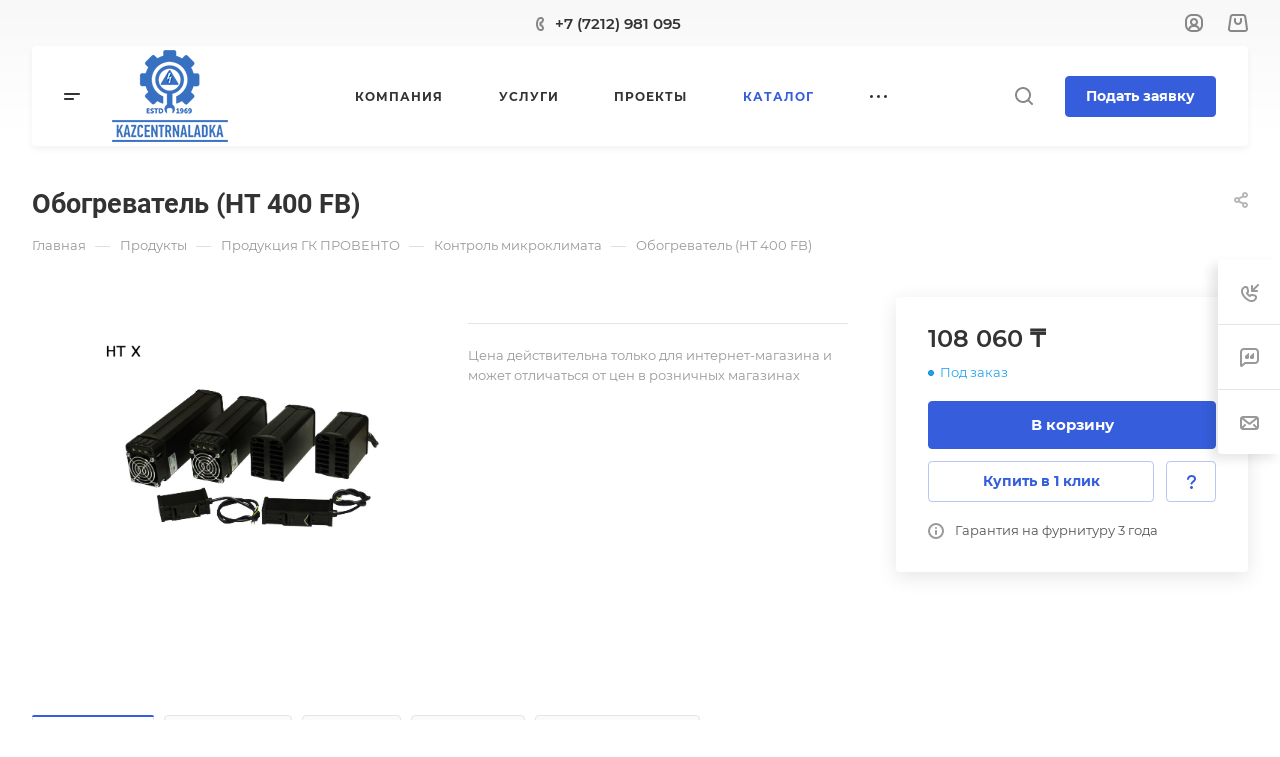

--- FILE ---
content_type: text/css
request_url: https://kcn.kz/local/templates/aspro-allcorp3/css/footer.css?164882509518983
body_size: 3440
content:
/*vars*/
.footer {
  --d2d_dark_light: var(--light, #2d2d2d) var(--dark, #121212);
  --d3_dark_light: var(--light, #333333) var(--dark, #121212);
  --df4_dark_light: var(--light, #f4f4f4) var(--dark, #121212);
  --d1b_dark_light: var(--light, #333) var(--dark, #1b1b1b);
  --d6t9_dark_light: var(--light, #666) var(--dark, #999);
  --d3t9_dark_light: var(--light, #333) var(--dark, #999);
  --df_opacity_dark_light: var(--light, #ffffff1a) var(--dark, #3a3a3a);
  --dff_opacity_dark_light: var(--light, #00000026) var(--dark, #ffffff26);
}
/**/

.footer {
  border-top: 1px solid #ffffff1a;
  border-top-color: var(--df_opacity_dark_light);
  background: #333;
  background: var(--d1b_dark_light);
  /* margin-top: -1px; */
}
.footer--nowrap {
  white-space: nowrap;
}
.footer--mw500 {
  max-width: 500px;
}
.footer--mw-290 {
  max-width: 290px;
}
.footer--mt-3 .icon-block--with_icon {
  margin-top: 3px;
}

.footer__top-part {
  background: #2d2d2d;
  background: var(--d2d_dark_light);
  border-bottom: 1px solid rgba(255, 255, 255, 0.1);
  border-bottom-color: var(--df_opacity_dark_light);
  padding: 49px 0;
}
.footer__main-part {
  position: relative;
}
.footer__main-part-inner {
  display: flex;
  justify-content: space-between;
  padding: 56px 0 16px;
}
.footer__main-part-inner--pb42 {
  padding-bottom: 42px;
}
.footer__bottom-part-inner {
  border-top: 1px solid rgba(255, 255, 255, 0.1);
  border-top-color: var(--df_opacity_dark_light);
  padding: 47px 0;
}
.footer__bottom-part-inner--no-border {
  border: none;
  padding: 60px 0px;
}
.footer__bottom-part-inner--big-padding {
  padding: 77px 0px 63px;
}

.footer .js-padding {
  padding: 40px 0px 40px;
  border-top-color: transparent;
}
.footer__bottom-part {
  position: relative;
}
.footer__main-part .footer__part-item {
  flex: 1;
}
.footer__bottom-part .footer__part-item {
  margin: 16px;
}
.footer__bottom-part .footer__bottom-part-items-wrapper {
  margin: -16px;
  display: flex;
  flex-wrap: wrap;
  justify-content: space-between;
  align-items: center;
}
#bx-composite-banner:empty {
  display: none;
}
.footer__part-item--subscribe {
  background: #333;
  background: var(--d1b_dark_light);
}
.footer__part-item--subscribe .btn.btn-transparent-border {
  border-color: rgba(255, 255, 255, 0.1);
}
.footer--color-light .footer__part-item--subscribe {
  background: #fafafa;
  background: var(--light_bg_black);
}
.footer--color-light .footer__part-item--subscribe .btn.btn-transparent-border {
  border-color: rgba(51, 51, 51, 0.1);
}

.footer .footer__part-item--subscribe .btn .svg-inline-subscribe * {
  fill: none;
}

.footer__main-part-inner--bordered {
  border: 1px solid rgba(255, 255, 255, 0.1);
  padding: 58px 67px 38px;
}

/* MENU */
.bottom-menu .item-link > span {
  display: none;
}
.bottom-menu .items {
  padding: 0px 20px 40px 0px;
}
.bottom-menu .items .item-link {
  line-height: normal;
}
.bottom-menu .items .item {
  line-height: normal;
  display: inline-block;
}

.bottom-menu--normal .items > .item-link a:not(:hover) {
  color: #fff;
}
.bottom-menu--normal .wrap .title a:not(:hover) {
  color: #999;
}
.footer--color-dark .bottom-menu .item:hover .title a,
.footer--color-dark .bottom-menu .item.active .title a {
  color: #999 !important;
}
.footer--color-dark .wrap_compact_mobile .item:hover .title a,
.footer--color-dark .wrap_compact_mobile .item.active .title a {
  color: #fff !important;
}
.bottom-menu--normal .items > .wrap {
  margin: 20px 0 0px 0;
}
.bottom-menu--normal .items > .wrap .item-link {
  margin: 8px 0;
}
.bottom-menu--normal .items > .wrap .item-link--first {
  margin-top: 0;
}
.bottom-menu--normal .items > .wrap .item-link--last {
  margin-bottom: 0;
}

.bottom-menu--bold .item-link {
  margin: 20px 0;
}
.bottom-menu--bold .items {
  margin: -20px 0;
}
.bottom-menu--bold .item-link a:not(:hover) {
  color: #fff;
}

.footer--menu-padding .items {
  padding: 0px 0px 33px;
}

/* INFO */
.footer__info {
  margin: -15px 0;
}
.footer__info-item {
  margin: 15px 0;
}

.footer__info--pt-2 {
  padding-top: 2px;
}
.footer__info--row {
  padding: 47px 0 42px;
}
.footer__info--row-paddings {
  padding: 54px 0 65px;
}

.footer__phone .phones {
  flex-direction: column;
  align-items: flex-start;
  margin-left: 2px;
}
.footer__phone .phones .phones__inner > .phones__phone-link {
  color: #fff;
}
.footer__phone .phones .more-arrow svg * {
  fill: #fff;
}
.footer__phone .phones .phones__dropdown {
  left: 8px;
}
.footer__phone .phones .phones__callback:not(:hover) {
  color: #999;
}
.footer__phone .phones .phones__callback {
  margin-left: 27px;
}
.footer__phone .icon-block__icon {
  margin-right: 19px;
}

.footer__email {
  display: flex;
}
.footer__email .svg-inline-email {
  margin-top: 4px;
  margin-right: 17px;
}
.footer__email .svg-inline-email * {
  stroke: #ddd;
}
.footer__email a:not(:hover) {
  color: #fff;
}
.footer--color-dark .footer__email a:hover {
  color: #999;
}

.footer__address .icon-block__icon {
  margin-left: 1px;
  margin-top: -3px;
  margin-right: 18px;
}
.footer__address .address__text {
  color: #fff;
  max-width: none;
  font-size: 14px;
}

/* SOCIAL */
.footer__social .social__items {
  margin: -4.5px;
}
.footer__social .social__item {
  padding: 0;
  border-radius: 4px;
  margin: 4.5px;
  width: 39px;
  height: 39px;
  display: flex;
  align-items: center;
  justify-content: center;
  background: #474747;
}
.footer__social .social__link {
  width: 37px;
  height: 37px;
  transition: opacity 0.3s ease-in-out;
}
.footer__social .social__link:hover {
  filter: grayscale(0);
}

.footer__info--part-right .footer__social {
  margin-top: 13px;
}
.footer__part-item .footer__social {
  margin-top: 23px;
}

/* SUBSCRIBE */
.subscribe-block__part--left {
  display: flex;
  align-items: center;
  margin-right: 122px;
  margin-top: 2px;
}
.subscribe-block__part--right {
  width: 40%;
}
.subscribe-block {
  display: flex;
  justify-content: center;
  align-items: center;
}
.subscribe-block__text {
  color: #fff;
  margin-left: 23px;
}
.svg-inline-subscribe svg * {
  stroke: #fff;
  opacity: 0.5;
}
.icon-block:hover svg path {
  opacity: 1;
}

.subscribe-form {
  position: relative;
  display: flex;
  align-items: center;
}

.subscribe-form__save {
  position: absolute;
  right: 0;
  top: 0;
  bottom: 0;
  width: 70px;
  cursor: pointer;
}
.subscribe-btn {
  background: transparent;
  border: none;
  padding: 0;
  position: absolute;
  top: 0;
  bottom: 0;
  left: 0;
  right: 0;
  display: block;
  width: 100%;
  z-index: 1;
}
.subscribe-input {
  height: 46px;
  background: #ffffff;
  background: var(--dff_dark_light);
  border: 1px solid rgba(0, 0, 0, 0.15);
  border-color: var(--dff_opacity_dark_light);
  box-sizing: border-box;
  border-radius: 4px;
  padding-left: 17px;
  color: #888;
}

.footer--color-dark .subscribe-edit:not(:hover) .subscribe-input:not(:focus) {
  background-color: #333;
  background-color: var(--d3_dark_light);
  border-color: rgba(255, 255, 255, 0.15);
}
.subscribe-form__right-arrow {
  position: absolute;
  right: 20px;
  top: 50%;
  transform: translateY(-50%);
}
.subscribe-form__right-arrow-line {
  background: #cacaca;
  height: 2px;
  position: absolute;
  right: 22px;
  top: 50%;
  transform: translateY(-50%);
  left: calc(100% - 41px);
  transition: left ease 0.5s;
}
.footer--color-dark .subscribe-edit .svg path {
  stroke: #7a7a7a;
}
.footer--color-dark .subscribe-edit .subscribe-form__right-arrow-line {
  background: #7a7a7a;
}

.subscribe-edit:hover .subscribe-form__right-arrow-line,
.subscribe-input:focus ~ .subscribe-form__save .subscribe-form__right-arrow-line {
  left: calc(100% - 56px);
  background-color: var(--theme-base-color);
}
.subscribe-edit:hover .svg path,
.subscribe-input:focus ~ .subscribe-form__save .svg path {
  stroke: var(--theme-base-color);
}

/* PAY SUSTEMS */
.footer__pays {
  margin: -5px -10px 4px;
}
.footer__pays i {
  display: inline-block;
  vertical-align: middle;
  margin: 0px 10px;
  background: url("../images/svg/payment.svg") 0px 0px no-repeat;
}
.footer__pays i:hover {
  opacity: 1;
}
.footer__pays i.cacsh {
  width: 20px;
  height: 20px;
  background-position: 0px -298px;
}
.footer__pays i.cacsh:hover {
  background-position: 0px -198px;
}
.footer__pays i.mastercard {
  width: 24px;
  height: 16px;
  background-position: -279px -300px;
}
.footer__pays i.mastercard:hover {
  background-position: -327px -200px;
}
.footer__pays i.visa {
  width: 32px;
  height: 10px;
  background-position: -40px -304px;
}
.footer__pays i.visa:hover {
  background-position: -40px -204px;
}
.footer__pays i.yandex_money {
  width: 25px;
  height: 19px;
  background-position: -534px -298px;
}
.footer__pays i.yandex_money:hover {
  background-position: -626px -198px;
}
.footer__pays i.webmoney {
  width: 17px;
  height: 18px;
  background-position: -127px -299px;
}
.footer__pays i.webmoney:hover {
  background-position: -127px -199px;
}
.footer__pays i.qiwi {
  width: 19px;
  height: 20px;
  background-position: -165px -298px;
}
.footer__pays i.qiwi:hover {
  background-position: -165px -198px;
}
.footer__pays i.sbrf {
  width: 19px;
  height: 20px;
  background-position: -240px -298px;
}
.footer__pays i.sbrf:hover {
  background-position: -240px -198px;
}
.footer__pays i.alfa {
  width: 14px;
  height: 19px;
  background-position: -323px -298px;
}
.footer__pays i.alfa:hover {
  background-position: -415px -198px;
}

.footer__pays i.mir {
  width: 36px;
  height: 20px;
  background-position: -357px -298px;
}
.footer__pays i.mir:hover {
  background-position: -449px -198px;
}
.footer__pays i.jcb {
  width: 22px;
  height: 19px;
  background-position: -412px -298px;
}
.footer__pays i.jcb:hover {
  background-position: -504px -198px;
}
.footer__pays i.paypal {
  width: 15px;
  height: 19px;
  background-position: -205px -298px;
}
.footer__pays i.paypal:hover {
  background-position: -205px -198px;
}
.footer__pays i.maestro {
  width: 24px;
  height: 16px;
  background-position: -279px -300px;
}
.footer__pays i.maestro:hover {
  background-position: -371px -200px;
}
.footer__pays i.yoomoney {
  width: 25px;
  height: 18px;
  background-position: -534px -299px;
}
.footer__pays i.yoomoney:hover {
  background-position: -626px -199px;
}
.footer__pays i.yookassa {
  width: 25px;
  height: 18px;
  background-position: -534px -299px;
}
.footer__pays i.yookassa:hover {
  background-position: -671px -199px;
}
.footer__pays i.belkart {
  width: 20px;
  height: 20px;
  background-position: -579px -298px;
}
.footer__pays i.belkart:hover {
  background-position: -716px -198px;
}
.footer__pays i.halva {
  width: 18px;
  height: 18px;
  background-position: -619px -299px;
}
.footer__pays i.halva:hover {
  background-position: -756px -199px;
}
.footer__pays i.tinkoff {
  width: 63px;
  height: 16px;
  background-position: -657px -300px;
}
.footer__pays i.tinkoff:hover {
  background-position: -657px -300px;
}

/* LANG */
.footer__lang .sites__current:not(:hover) {
  color: #999;
}
.footer__lang .more-arrow * {
  fill: #888;
}

.footer--color-dark .color-theme-parent-all:hover .color-theme-target,
.footer__part-item--subscribe .color-theme-parent-all:hover .color-theme-target {
  color: #fff;
}
.footer--color-dark .stroke-theme-parent-all:hover .stroke-theme-target *,
.footer__part-item--subscribe .stroke-theme-parent-all:hover .stroke-theme-target * {
  stroke: #fff;
}
.footer--color-dark .fill-theme-parent-all:hover .fill-theme-target * {
  fill: #fff;
}

/* LIGHT */
.footer.footer--color-light {
  border-color: #e5e5e5;
  border-color: var(--stroke_black);
  background: linear-gradient(0deg, #fafafa, #fafafa), #ffffff;
  background: var(--light_bg_black);
}
.footer--color-light .footer__top-part {
  background: #f4f4f4;
  background: var(--df4_dark_light);
  border-bottom: 1px solid #e5e5e5;
  border-color: var(--stroke_black);
}

.footer--color-light .footer__main-part-inner--bordered {
  border-color: #e5e5e5;
  border-color: var(--stroke_black);
}

.footer--color-light .footer__bottom-part-inner {
  border-top-color: #e5e5e5;
  border-color: var(--stroke_black);
}

/* INFO */
.footer--color-light .footer__phone .phones .phones__inner > .phones__phone-link {
  color: #333;
  color: var(--white_text_black);
}
.footer--color-light .footer__phone .phones .more-arrow svg * {
  fill: #333;
  fill: var(--white_text_black);
}

.footer--color-light .footer__email .svg-inline-email * {
  stroke: #333;
  stroke: var(--white_text_black);
}
.footer--color-light .footer__email a:not(:hover) {
  color: #333;
  color: var(--white_text_black);
}

.footer--color-light .footer__address .address__text {
  color: #333;
  color: var(--white_text_black);
}

.footer--color-dark .footer__phone .phones__callback:hover {
  color: #fff;
}

/* MENU */
.footer--color-light .bottom-menu--normal .items > .item-link a:not(:hover) {
  color: #333;
  color: var(--white_text_black);
}
.footer--color-light .bottom-menu--bold .item-link a:not(:hover) {
  color: #333;
  color: var(--white_text_black);
}
.footer--color-light .bottom-menu--normal .wrap .title a:not(:hover) {
  color: #666;
  color: var(--d6t9_dark_light);
}

/* SUBSCRIBE */
.footer--color-light .svg-inline-subscribe svg * {
  stroke: #333;
  stroke: var(--white_text_black);
}
.footer--color-light .subscribe-block__text {
  color: #333;
  color: var(--white_text_black);
}
.subscribe {
  cursor: pointer;
  font-weight: normal;
}
.btn .subscribe__text {
  color: #fff;
  position: relative;
  top: 1px;
}
.footer--color-light .btn .subscribe__text {
  color: #333;
}

/* DEVELOPER */
.developer {
  display: flex;
  align-items: center;
  --developer_logo_hover_filter: var(--light, none) var(--dark, brightness(110%) contrast(150%));
}
a.developer:not(:hover) {
  color: #999;
}
.footer--color-dark a.developer:hover {
  color: #fff;
}
.footer--color-light a.developer:hover {
  color: #555;
  color: var(--fill_dark_light_white_hover);
}
.developer__title {
  margin: 0 15px 0 0;
}
.developer__logo {
  max-height: 40px;
  max-width: 90px;
  overflow: hidden;
  display: flex;
  align-items: center;
}
.developer__logo svg {
  max-height: 40px;
  max-width: 90px;
}
.developer__logo img {
  max-width: 100%;
  max-height: 40px;
}
.footer--color-light a.developer:hover .developer__logo {
  filter: none;
  filter: var(--developer_logo_hover_filter);
}
.footer--color-dark a.developer:hover .developer__logo {
  filter: brightness(110%) contrast(150%);
}

/* SOCIAL */
.footer--color-light .footer__social .social__item {
  background: #e6e6e6;
}

/* PAY SUSTEMS */
.footer__pays i.cacsh:not(:hover) {
  background-position: 0px -248px;
}
.footer__pays i.mastercard:not(:hover) {
  background-position: -279px -250px;
}
.footer__pays i.visa:not(:hover) {
  background-position: -40px -254px;
}
.footer__pays i.yandex_money:not(:hover) {
  background-position: -534px -248px;
}
.footer__pays i.webmoney:not(:hover) {
  background-position: -127px -249px;
}
.footer__pays i.qiwi:not(:hover) {
  background-position: -165px -248px;
}
.footer__pays i.sbrf:not(:hover) {
  background-position: -240px -248px;
}
.footer__pays i.alfa:not(:hover) {
  background-position: -323px -248px;
}

.footer__pays i.mir:not(:hover) {
  background-position: -357px -248px;
}
.footer__pays i.jcb:not(:hover) {
  background-position: -412px -248px;
}
.footer__pays i.paypal:not(:hover) {
  background-position: -205px -248px;
}
.footer__pays i.maestro:not(:hover) {
  background-position: -279px -250px;
}
.footer__pays i.yoomoney:not(:hover) {
  background-position: -534px -249px;
}
.footer__pays i.yookassa:not(:hover) {
  background-position: -534px -249px;
}
.footer__pays i.belkart:not(:hover) {
  background-position: -579px -248px;
}
.footer__pays i.halva:not(:hover) {
  background-position: -619px -249px;
}
.footer__pays i.tinkoff:not(:hover) {
  background-position: -657px -249px;
}
.footer__pays i.tinkoff:hover {
  background-position: -794px -199px;
}

/* LANG */
.footer--color-light .footer__lang .sites__current {
  color: #333;
  color: var(--d3t9_dark_light);
}
/*.footer--color-light .footer__lang .more-arrow * {
  fill: #333;
}*/

@media (max-width: 1200px) {
  .footer__main-part-inner {
    flex-wrap: wrap;
  }
  .footer__info--row > .line-block {
    flex-wrap: wrap;
  }
  .footer .flex-33-1200 {
    width: 33%;
    flex: auto;
  }
  .footer .flex-50-1200 {
    width: 50%;
    flex: auto;
  }
  .footer .flex-100-1200 {
    width: 100%;
    flex: auto;
  }
  .footer__main-part .offset-top-1200 {
    margin-top: 48px;
  }
}
@media (max-width: 991px) {
  .footer .flex-50-991 {
    width: 50%;
  }
  .footer .flex-100-991 {
    width: 100%;
  }
}

@media (min-width: 768px) {
  .footer__pays--on-line {
    position: absolute;
    bottom: -11px;
    top: auto;
    left: 50%;
    transform: translateX(-50%);
    z-index: 1;
    padding: 0px 23px;
    background: #333;
    background: var(--d1b_dark_light);
  }
  .footer--color-light .footer__pays--on-line {
    background: #fafafa;
    background: var(--light_bg_black);
  }
  .footer__part-item--subscribe {
    position: absolute;
    top: -39px;
    left: 50%;
    transform: translateX(-50%);
    margin: 0px;
    padding: 0px 23px;
  }
}
@media (max-width: 767px) {
  .subscribe-block {
    justify-content: space-between;
  }
  .subscribe-block__part--left {
    margin-right: 32px;
  }
  .subscribe-block__part--right {
    flex: 1;
  }

  .footer__top-part {
    padding: 24px 0;
  }
  .footer__main-part-inner {
    padding: 32px 0 16px;
    flex-direction: column;
    border: none;
  }
  .footer__bottom-part-inner {
    padding: 16px 0;
  }

  .footer__info--row {
    padding: 24px 0px 0px;
  }

  .footer__info--row-paddings {
    padding-bottom: 24px;
  }

  .footer .flex-33-1200,
  .footer .flex-50-1200,
  .footer .flex-100-767 {
    width: 100%;
  }
  .footer__info--part-left > .line-block {
    flex-wrap: wrap;
    display: block;
  }
  .footer__main-part .offset-top-1200 {
    margin-top: 0;
    margin-bottom: 16px;
  }
  .bottom-menu .items {
    padding: 0px;
  }

  .bottom-menu .item-link > span {
    display: block;
    cursor: pointer;
  }
  .bottom-menu .items > .item-link {
    position: relative;
  }
  .bottom-menu--normal {
    margin-bottom: 15px;
  }
  .bottom-menu.bottom-menu--bold {
    padding-bottom: 16px;
  }
  .bottom-menu .items .fa {
    position: absolute;
    right: -5px;
    padding: 10px 5px 10px 5px;
    top: -10px;
  }
  .bottom-menu--normal .items > .wrap {
    margin-top: 16px;
  }
  .bottom-menu--bold .item-link {
    margin: 16px 0;
  }
}

@media (max-width: 600px) {
  .subscribe-block {
    flex-direction: column;
    align-items: flex-start;
  }
  .subscribe-block__part--left {
    margin-bottom: 16px;
  }
  .subscribe-block__part--right {
    width: 100%;
  }

  .footer__bottom-part .footer__bottom-part-items-wrapper {
    margin: -8px;
  }
  .footer__bottom-part .footer__part-item {
    margin: 8px;
  }
  [class*="footer--mw"] {
    max-width: none;
  }
}


--- FILE ---
content_type: text/css
request_url: https://kcn.kz/local/templates/aspro-allcorp3/css/responsive.css?16488250951704
body_size: 515
content:
@media (min-width: 992px) {
  body .maxwidth-theme {
    padding-left: 32px;
    padding-right: 32px;
  }

  /*todo: remove*/
  .popup_video.mobile {
    display: none;
  }
  /*end todo*/
}
@media (max-width: 991px) {
  .side_left .main-wrapper {
    display: block;
  }
  .container .left_block{
    display: none;
  }
  .maxwidth-theme {
    padding-left: 24px;
    padding-right: 24px;
  }
  .container > .row > .maxwidth-theme > .content-md {
    display: block;
  }
  .container > .row > .maxwidth-theme > .content-md > .left_block > div,
  .container > .row > .maxwidth-theme > .content-md > .left_block > aside {
    display: none !important;
  }
  .container > .row > .maxwidth-theme > .content-md > .right_block.narrow_Y {
    width: 100%;
  }
}
@media (min-width: 768px) {
  .head-block {
    display: block !important;
  }
}
@media (max-width: 767px) {
  .head-block {
    display: none;
    margin-bottom: 0;
    position: absolute;
    left: 0;
    right: 0;
    top: 100%;
    margin-top: -1px;
    z-index: 110;
    max-height: 220px;
    overflow-x: hidden;
    background-color: #fff;
    padding: 8px 20px;
  }
  .head-block .line-block {
    display: block;
  }
  .head-block__item-text {
    padding: 8px 0px;
  }
  .head-block__item--active .head-block__item-text:before {
    display: none;
  }
}
@media (max-width: 600px) {
  .compact-hidden-t600 {
    display: none;
  }
  .height-auto-t600 {
    height: auto !important;
  }
  #main .shadow-hovered-f600:hover {
    box-shadow: none;
    border-color: #e5e5e5;
    border-color: var(--stroke_black);
  }
  a.scroll-to-top {
    display: none;
  }
}


--- FILE ---
content_type: text/css
request_url: https://kcn.kz/local/templates/aspro-allcorp3/themes/13/colors.css?16488250956200
body_size: 1385
content:
.owl-carousel__dot.active::after {
  border-color: #365edc;
}
a.grey {
  color: #818181;
}
a.grey:hover {
  color: #365edc;
}
.dark_link:hover {
  color: #365edc;
}
.btn-inline {
  color: #365edc;
}
.btn-inline.black:hover {
  color: #365edc;
}
.btn-inline.rounded:hover i {
  background: #365edc;
}
body .fa.big-icon {
  background: #365edc;
}
body .fa.big-icon.grey {
  color: #365edc;
  background: #efefef;
}
.icon-text {
  color: #fff;
  background: #365edc;
}
.icon-text .fa {
  color: #fff;
}
.icon-text.grey {
  color: #222;
  background: #efefef;
}
.icon-text.grey .fa {
  color: #365edc;
}
a.scroll-to-top.ROUND_COLOR,
a.scroll-to-top.RECT_COLOR {
  background-color: #365edc;
}
a.scroll-to-top.ROUND_COLOR:hover,
a.scroll-to-top.RECT_COLOR:hover {
  background-color: #597ae2;
}
.underline {
  border-bottom: 2px solid #365edc;
}
blockquote::before {
  color: #365edc;
}
.review .it:before {
  color: #365edc;
}
.styled-block {
  border-left-color: #365edc;
}
.list.icons .fa {
  color: #365edc;
}
table.table th {
  background-color: #365edc;
}
hr.colored_line {
  border-color: #365edc;
}
.label.label-default {
  background: #93a6bc;
}
.label.label-primary {
  background: #b8c2cd;
}
.label.label-success {
  background: #5cb85c;
}
.label.label-warning {
  background: #f0ad4e;
}
.label.label-danger {
  background: #d9534f;
}
.svg.colored svg path {
  fill: #365edc;
}
#main .header-cart--hcolor-count .header-cart__count {
  background-color: #5073e1 !important;
}
.search-tags-cloud .tags a:hover {
  background: #365edc;
}
.breadcrumb a:hover {
  color: #222;
}
.breadcrumb a:active {
  color: #1d3da4;
}
.breadcrumb li:hover > a {
  color: #5073e1;
}
.pagination .active a,
.pagination .active span {
  border-color: #365edc !important;
  background-color: #365edc !important;
}
.pagination li:not(.active):hover a {
  border-color: #365edc !important;
  color: #365edc;
}
.pagination a:hover .fa {
  color: #365edc;
}
.pagination li.prev:hover a svg path,
.pagination li.next:hover a svg path {
  fill: #365edc;
}
.item-views.blocks h3.line:after {
  background: #365edc;
}
.nav-direction .flex-direction-nav li a {
  background: #365edc;
}
.nav-direction .flex-direction-nav li a:hover {
  background: #5073e1;
}
.show_props .char_title:hover svg path {
  fill: #365edc;
}
.cls-cluster2 {
  fill: #365edc;
}
.social-icons li:hover a {
  border-color: #5073e1;
  background-color: transparent;
}
.accordion-head.accordion-open a,
.accordion-head:hover a {
  color: #365edc;
}
.detail .gallery-block .small-gallery ul.items li.flex-active-slide,
.detail .gallery-block .small-gallery ul.items li:hover {
  border-color: #365edc;
}
.flex-direction-nav a:hover,
.flex-direction-nav a:hover::before {
  color: #5073e1;
  border-color: #5073e1;
}
.color-controls .flex-direction-nav a {
  background: #365edc;
}
.color-controls .flex-direction-nav a:hover {
  background: #5073e1;
}
span.zoom {
  background-color: #365edc;
}
span.zoom:hover {
  background-color: #5073e1;
}
.wr_scrollbar .scrollbar .handle {
  background: #365edc;
}
.banners-small .item .title a:hover {
  color: #365edc !important;
}
.banners-big.view_2 .slides  li .maxwidth-theme .row .tablet_text {
  background-color: #365edc;
}
.banners-big.view_2 .flexslider .slides li .wrap .tablet_text .banner_buttons .btn:hover {
  color: #365edc !important;
}
.teasers.item-views.front.icons .item a:hover {
  color: #365edc !important;
}
.front-projects.item-views.table .item .info {
  border-top-color: #365edc;
}
.front-projects.item-views.table .item a:hover .info {
  background: #324860;
}
.front-projects.item-views.table .item a:hover .info:before {
  border-bottom-color: #365edc;
}
.item-views .item .title a:hover {
  color: #365edc;
}
.docs-block .iblocks:hover .icons-block a,
.iblocks .icons-block a:hover {
  background: #365edc;
}
.docs-block .iblocks:hover .text-block .text {
  color: #365edc !important;
}
.item-views .property.price .fa,
.item-views .property.price .price_val {
  color: #365edc;
}
.item-views .item:hover .property .fa {
  color: #365edc;
}
.link-block-more .dark-color:hover:before {
  background: #365edc;
}
.tabs.item-views.table .title,
.history.item-views.table .title {
  color: #365edc;
}
.history.item-views .title {
  color: #365edc;
}
.detail .galery #slider.flexslider:hover .flex-direction-nav {
  background: #5073e1;
}
.detail .galery #carousel .slides li.flex-active-slide {
  border-color: #365edc;
}
.detail .reviews .item .review .icons:before {
  color: #365edc;
}
.detail .galery #carousel .flex-direction-nav a:hover::before {
  color: #365edc;
}
.catalog.group .price .price_val {
  color: #365edc;
}
.select-outer i.fa {
  color: #365edc;
}
.item-views.table.bblock .item .info {
  border-top-color: #365edc;
}
.popup_regions .items .item.current {
  background: #365edc;
}
#headerfixed .nav-pills>li.active>a,
#headerfixed .nav>li>a:focus,
#headerfixed .nav>li>a:hover,
#headerfixed .nav-pills>li.active>a,
#headerfixed .nav-pills>li.active>a:focus,
#headerfixed .nav-pills>li.active>a:hover,
#headerfixed .dropdown-menu>.active>a,
#headerfixed .dropdown-menu>.active>a:focus,
#headerfixed .dropdown-menu>.active>a:hover,
#headerfixed .dropdown-menu>li>a:focus,
#headerfixed .dropdown-menu>li>a:hover {
  color: #365edc;
}
.item .sticker-block {
  color: #365edc;
}
.news_block .item .sticker {
  background: #365edc;
}
.reviews.item-views.slider .item .preview-text-wrapper .quote svg path {
  fill: #365edc;
}
.profit-front-block .item .image {
  background: #365edc;
}
.item-views .item .title a.colored {
  color: #365edc;
}
.float-banners.v2 .item:hover:after {
  background: #365edc;
}
.marker .mcls-1 {
  fill: #365edc;
}
.bx-yandex-view-layout .pane_info_wrapper .pane_info .email a:hover {
  color: #365edc;
}
.marker:hover .mcls-1 {
  fill: #597ae2;
}
.subscribe-edit-main .form input[type=checkbox] + label:hover:after,
.subscribe-edit-main .form input[type=checkbox]:checked + label:after,
.subscribe-edit-main .form input[type=radio] + label:hover:after,
.subscribe-edit-main .form input[type=radio]:checked + label:after {
  background-color: #365edc;
  border-color: #365edc;
}
.subscribe-edit-main font.notetext {
  border-color: #365edc;
}


--- FILE ---
content_type: text/css
request_url: https://kcn.kz/local/templates/aspro-allcorp3/css/fonts/font-10.css?1648825096347
body_size: 200
content:
/* 15px/25px Montserrat (Default) */
html {
  font-size: 15px;
}
body,
body div.bx-yandex-map,
body .ymaps-map .ymaps-b-balloon,
.fancybox-title,
.gm-style,
.gm-style-iw-d {
  font: 15px/25px "Montserrat", Arial, sans-serif;
}
h1,
h2,
h3,
h4,
h5,
h6,
.h1,
.h2,
.h3,
.h4,
.h5,
.h6,
.popup-window {
  font-family: "Montserrat", Arial, sans-serif;
}


--- FILE ---
content_type: text/css
request_url: https://kcn.kz/local/templates/aspro-allcorp3/css/custom.css?167213956012244
body_size: 2845
content:
/*NOTE: This file is intended for programmers. Aspro technical support is not advised to work with him.*/

/* Examples (uncomment to use):*/

/* Expand site width */
/* body .wrapper { max-width: 1400px !important;  } */

/* Set site background image */
/* body {  background: url(image_source) top no-repeat; }

/* Hide compare button */
/* a.compare_item { display: none !important;  }*/
/*B*/
.header .logo {
	height: 58px;
}
#mobilemenu .logo {
	height: 100px;
}
@media (min-width: 992px) {
	.header .logo {
		height: 92px;
	}
	#headerfixed .logo {
		height: 77px;
	}
	.mega-fixed-menu__row .logo {
		height: 100px;
	}
}
.container .right_block.narrow_Y {
	width: 100%;
}
/*siter*/
.siter {
    overflow: hidden;
}
.siter__link {
    display: inline-flex;
    align-items: center;
    justify-content: center;
    color: #999;
    text-decoration: none;
    white-space: nowrap;
}
.siter__logo {
    display: inline-block;
    width: 40px;
    fill: #999;
}
.siter__link:visited, .siter__link:focus {
    color: #999;
}
.siter__link span{
    transition: color 0.3s ease-in-out;
    color: inherit;
}
.siter__link:hover span{
    color: #fff;
}
.siter__link:hover .siter__logo {
    fill: #fff;
}
.siter__text--left {
    margin-right: 5px;
}
.siter__text--right {
    margin-left: 5px;
}
@media (min-width: 1024px) {
    .siter__logo {
        transform: rotate(0deg);
        transition: all 0.3s ease-in-out;
    }
    .siter__link:hover .siter__logo {
        transform: rotate(180deg);
    }
}
/*new B*/
.left_block .nav-list.side-menu .submenu>li {
	position: relative;
}
.left_block .nav-list.side-menu .submenu>li .sublink {
	padding-left: 22px;
}
#main .left_block .nav-list.side-menu .submenu>li::before {
	content: '';
	position: absolute;
	top: 8px;
	left: 0;
	width: 7px;
	height: 7px;
	border-radius: 50%;
	background: #333;
	background: var(--white_text_black);
	display: block;
	margin: 0px 0px 0px 0px;
}
#main .left_block .nav-list.side-menu .submenu>li:hover:before {
	background: #000;
	background: var(--fill_dark_light_hover);
}

.detail-block.ordered-block .order-info-block .line-block__item.flex-1 {
display:flex;
align-items:center;
}
.detail-block.ordered-block .order-info-block .order-info-btns .line-block__item:nth-child(2) {
display:none;
}
/*fixes*/

@media(min-width: 491px) and (max-width: 1439px) {
	.topic__heading #pagetitle {
		font-size: 1.8em;
	}
}
@media (max-width: 490px) {
	.g-recaptcha {
		transform: scale(0.8);
		transform-origin: 0;
	}
	.form {
		max-width: 100vw;
	}
	label.error {
		position: static;
	}
	.topic__heading #pagetitle {
		font-size: 1.5em;
	}
	.auth__bottom .line-block.flexbox--justify-beetwen {
		flex-wrap: wrap;
	}
	.auth__bottom .line-block.flexbox--justify-beetwen .line-block__item {
		margin: 0px 0px 10px 0px;
	}
	.line-block>.line-block__item.flex-grow-1 {
		max-width: 100vw;
	}
}
.index-block--padding-bottom-80>div {
	overflow: hidden;
}
#mobilefilter .svg.svg-close {
	z-index: 10;
	width: 40px;
	height: 40px;
	display: flex;
	align-items: center;
	justify-content: flex-end;
	top: 50%;
	transform: translate(0, -50%);
}


/* JQUERY Arctic Modal */
.arcticmodal-overlay,
.arcticmodal-container { position: fixed; left: 0; top: 0; right: 0; bottom: 0; z-index: 1000; }
.arcticmodal-container { overflow: auto; margin: 0; padding: 0; border: 0; border-collapse: collapse; }
*:first-child+html .arcticmodal-container { height: 100% }
.arcticmodal-container_i { height: 100%; margin: 0 auto; }
.arcticmodal-container_i2 { padding: 24px; margin: 0; border: 0; vertical-align: middle; }
.arcticmodal-error { padding: 20px; border-radius: 10px; background: #000; color: #fff; }
.arcticmodal-loading { width: 80px; height: 80px; border-radius: 10px; background: #000 url(loading.gif) no-repeat 50% 50%; }
.arcticmodal-container tr {
    display: table-row;
    height: auto;
}
.arcticmodal-container td {
    display: table-cell;
}
.arcticmodal-container table tbody {
    border: none;
}
.arcticmodal-overlay, .arcticmodal-container {
    z-index: 9999;
}

.arcticmodal-container_i {
    height: 100%;
    margin: 0 auto;
    width: 100%;
}
.arcmodal {
    padding: 42px 50px;
    width: 100%;
    margin: 0 auto;
    min-width: 250px;
	max-width: 580px;
    background: #fff;
    box-shadow: 0px 4px 28px rgb(0 0 0 / 25%);
    border-radius: 4px;
    position: relative;
}
.arcmodal .box-modal_close {
    width: 46px;
	height: 46px;
	position: absolute;
	top: 0;
	right: -1px;
	display: flex;
	justify-content: center;
	align-items: center;
	z-index: 1;
	cursor: pointer;
	background: none;
	border: none;
}
.arcmodal .box-modal_close path {
	transition: 0.15s all;
}
.arcmodal .box-modal_close:hover path {
	stroke: var(--theme-base-color);
}
.arcmodal h3 {
    margin-bottom: 40px;
	margin-top: 0;
}
.arcmodal [type=submit] {
    margin-left: auto;
}
@media (max-width: 600px) {
    .arcmodal {
        padding: 20px 30px;
    }
}


#modal-document-add .qr-gen {
	margin-top: 15px;
}
#modal-document-add .zone {
	margin-top: 15px;
}
#modal-document-add .zone .qr-zone {
	margin-bottom: 30px;
}
#modal-document-add .zone .qr-zone label {
	font-weight: 700;
	font-size: 16px;
	line-height: 23px;
	color: #555555;
	margin-bottom: 10px;
}
#modal-document-add .zone .qr-zone .line {
	display: flex;
	gap: 50px;
	align-items: center;
}
#modal-document-add .zone .qr-zone .wrapper {
	max-width: 100%;
}
#modal-document-add .zone .qr-zone .wrapper img {
	width: 100%;
}
#modal-document-add .zone .action-sub {
	margin-top: 20px;
}
#modal-document-add p.explan {
	font-size: 14px;
}
table.colored_table {
	width: 100%;
	box-sizing: border-box;
	-moz-box-sizing: border-box;
	-o-box-sizing: border-box;
	-webkit-box-sizing: border-box;
	border-collapse: collapse
}

.colored_table thead {
	border: 1px solid #ececec;
	border-color: var(--stroke_black)
}

.colored_table thead tr {
	background: #f7f7f7;
	background: var(--darkerblack_bg_black)
}

.colored_table tr td {
	padding: 8px 29px
}

.colored_table tbody {
	border-left: 1px solid #ececec;
	border-right: 1px solid #ececec;
	border-bottom: 1px solid #ececec;
	border-color: var(--stroke_black)
}

.colored_table tbody tr td {
	border-bottom: 1px solid #ececec;
	border-color: var(--stroke_black)
}

.colored_table>tbody>tr>td,.colored_table>tbody>tr>th,.colored_table>tfoot>tr>td,.colored_table>tfoot>tr>th,.colored_table>thead>tr>td,.colored_table>thead>tr>th {
	line-height: 1.428571429
}

table.colored_table>tbody>tr>td,table.colored_table>tbody>tr>th,table.colored_table>tfoot>tr>td,table.colored_table>tfoot>tr>th {
	padding: 14px 20px 15px
}

table.colored_table>thead>tr>td,table.colored_table>thead>tr>th {
	padding: 11px 21px;
	font-size: .8667em
}

section.documents {
	border: 1px solid #E5E5E5;
	border-radius: 3px;
	padding: 50px 50px 30px;
}
section.documents h2 {
	font-weight: 700;
	font-size: 20px;
	line-height: 25px;
	color: #333333;
}
section.documents .liner {
	display: flex;
	align-items: center;
	justify-content: space-between;
	margin-bottom: 20px;
	flex-wrap: wrap;
	gap: 15px;
}
section.documents .tabs {
	margin-bottom: 0;
}

section.documents table td.num>div {
	font-weight: 400;
	font-size: 15px;
	line-height: 21px;
	color: #333333;
}
section.documents table td.qr>div {
	display: flex;
	align-items: center;
	gap: 20px;
	
}
section.documents table td.qr>div path {
	transition: 0.15s all;
}
section.documents table td.qr>div a:hover path {
	stroke: var(--theme-base-color);
}
section.documents table td.qr>div a {
	display: flex;
	align-items: center;
}
section.documents table td.qr>div svg {
	cursor: pointer;
}


section.documents table td.link>div {
	display: flex;
	align-items: center;
	gap: 15px;
	width: 400px;
}
section.documents table td.link>div a {
	display: flex;
	align-items: center;
	font-weight: 400;
	font-size: 15px;
	line-height: 21px;
	color: #365EDC;
}


section.documents table td.doc>div {
	display: flex;
	align-items: center;
	gap: 15px;
}
section.documents table td.doc>div a {
	display: flex;
	align-items: center;
}
section.documents table td.doc>div path {
	transition: 0.15s all;
}
section.documents table td.doc>div a:hover path {
	stroke: var(--theme-base-color);
}


section.documents table td.actions>div {
	display: flex;
	align-items: center;
	gap: 20px;
}
section.documents table td.actions>div a {
	display: flex;
	align-items: center;
}
section.documents table td.actions>div span {
	width: 1px;
	height: 15px;
	display: block;
	background: #999999;
	margin-top: 2px;
}
section.documents table td.actions>div path {
	transition: 0.15s all;
}
section.documents table td.actions>div a:hover path {
	fill: var(--theme-base-color);
}

section.documents table svg {
	flex: none;
}
section.documents table a {
	word-break: break-all;
}




section.documents table td.num {

}
section.documents table td.qr {
	
}
section.documents table td.link {
	
}
section.documents table td.doc {
	width: 220px;
}
section.documents table td.actions {
	width: 112px;
}


@media (max-width: 1170px) {
	section.documents table td {
		width: auto;
		display: flex;
		border: none;
	}
	section.documents table thead {
		display: none;
	}
	section.documents table td.link>div {
		width: auto;
	}
	section.documents table tbody {
		border-top: 1px solid #ececec;
	}
	section.documents table tbody {
		border-bottom: none;
	}
	section.documents table tr {
		display: flex;
		flex-wrap: wrap;
		justify-content: space-between;
		border-bottom: 1px solid #ececec;
		border-color: var(--stroke_black);
	}
	section.documents {
		padding: 20px 15px 30px;
	}

	section.documents table td.check {
		width: 50%;
	}
	section.documents table td.date {
		width: 50%;
		display: flex;
		justify-content: flex-end;
	}
	section.documents table td.doc {
		width: 50%;
	}
	section.documents table td.actions {
		width: 50%;
		display: flex;
		justify-content: flex-end;
	}
}



#qr-detail-modal h3 {
	text-align: center;
}
#qr-detail-modal img {
	margin: 0 auto 30px;
	display: block;
	width: 100%;
	max-width: 200px;
}
#qr-detail-modal a.link {
	font-weight: 700;
	font-size: 16px;
	line-height: 21px;
	color: #365EDC;
	text-align: center;
	display: block;
	margin-bottom: 60px;
}
#qr-detail-modal a.action {
	margin: 0 auto;
	display: block;
	width: 100%;
	max-width: 200px;
}



section.documents .tabs a {
	padding: 9px 22px;
}
section.documents form.doc-search {
	display: flex;
	align-items: center;
	width: 100%;
	max-width: 520px;
	margin-bottom: 30px;
}
section.documents form.doc-search .form-group {
	margin: 0;
	flex: 1;
}
section.documents form.doc-search  input {
	height: 41px;
	border-radius: 3px 0 0 3px;
}
section.documents form.doc-search .btn:not(.show-all) {
	border-radius: 0 3px 3px 0;
}
section.documents p.sort {
	margin: 0;
	display: flex;
	gap: 5px;
	align-items: center;
	cursor: pointer;
	user-select: none;
}
section.documents p.sort svg {
	transition: 0.15s all;
}
section.documents p.sort.active svg {
	transform: rotate(180deg);
}
section.documents .form-checkbox__label {
	margin: 0;
	padding: 1px 0px 0px 11px;
}
section.documents .form-checkbox__box {
	border: 1px solid #bbb;
}
section.documents .actions button.btn-danger {
	font-size: 12px;
	padding: 5px 10px;
}
/* section.documents .clear {
	position: absolute;
	height: 40px;
	top: 50%;
	cursor: pointer;
	right: 0px;
	transform: translateY(-50%);
	border: 1px solid transparent;
	border-radius: 3px 0 0 3px;
}
section.documents .clear:active {
	border-color: #365edc;
}
section.documents .clear path {
	fill: #333
}
section.documents form.doc-search input:not([type="submit"]) {
	padding-right: 40px;
} */
section.documents form.doc-search .show-all {
	margin-left: 40px;
}











@media (max-width: 600px) {
	section.documents .tabs .nav-tabs li {
		flex: 1 1 180px;
		text-align: center;
	}
	section.documents .tabs {
		width: 100%;
	}
	section.documents .tabs .nav-tabs {
		display: flex;
		flex-wrap: wrap;
	}
	section.documents form.doc-search {
		width: 100%;
		max-width: none;
	}
	section.documents form.doc-search .form-group {
		flex: 1;
	}
	section.documents .liner .arctic-trigger {
		margin-left: auto;
	}
	section.documents form.doc-search {
		flex-wrap: wrap;
	}
	section.documents form.doc-search .show-all {
		width: 100%;
		margin: 10px 0 0 0;
		padding: 6px 10px;
	}
}

--- FILE ---
content_type: application/javascript
request_url: https://kcn.kz/local/templates/aspro-allcorp3/js/phones.js?1648825099565
body_size: 218
content:
$(document).ready(function () {
    $(".phones__inner").hover(function (e) {
        var target = $(this)[0];
        var target2 = $(this).find('.phones__dropdown');
        var targetPosition = target.getBoundingClientRect().right,
          windowPosition = document.documentElement.clientWidth;
        if (targetPosition + (target2.width()/2) > windowPosition ) { 
            $(".header .phones__dropdown").addClass("position_block");
        }
        else {
            $(".header .phones__dropdown").removeClass("position_block");
        }
    });
});    

--- FILE ---
content_type: text/plain
request_url: https://www.google-analytics.com/j/collect?v=1&_v=j102&a=1749238214&t=pageview&_s=1&dl=https%3A%2F%2Fkcn.kz%2Fproduct%2Fkontrol-mikroklimata1%2Fobogrevatel-ht-400-fb%2F&ul=en-us%40posix&dt=%D0%9E%D0%B1%D0%BE%D0%B3%D1%80%D0%B5%D0%B2%D0%B0%D1%82%D0%B5%D0%BB%D1%8C%20(HT%20400%20FB)&sr=1280x720&vp=1280x720&_u=YEBAAEABAAAAACAAI~&jid=1427505788&gjid=1990712215&cid=624422.1769306543&tid=UA-225054853-1&_gid=186347725.1769306543&_r=1&_slc=1&gtm=45He61m0n81PDGHC4Lv862065589za200zd862065589&gcd=13l3l3l3l1l1&dma=0&tag_exp=102015665~103116026~103200004~104527906~104528500~104684208~104684211~105391252~115938465~115938469~116682876~117041588&z=1264677035
body_size: -447
content:
2,cG-4HQJ3Y454K

--- FILE ---
content_type: application/x-javascript; charset=UTF-8
request_url: https://kcn.kz/product/kontrol-mikroklimata1/obogrevatel-ht-400-fb/?bxrand=1769306533990
body_size: 10613
content:
{'js':['/bitrix/js/ui/dexie/dist/dexie3.bundle.js','/bitrix/js/main/core/core_ls.js','/bitrix/js/main/core/core_fx.js','/bitrix/js/main/core/core_frame_cache.js','/local/templates/aspro-allcorp3/js/observer.js','/local/templates/aspro-allcorp3/vendor/jquery.easing.js','/local/templates/aspro-allcorp3/vendor/jquery.cookie.js','/local/templates/aspro-allcorp3/vendor/bootstrap.js','/local/templates/aspro-allcorp3/vendor/jquery.validate.min.js','/local/templates/aspro-allcorp3/vendor/js/ripple.js','/local/templates/aspro-allcorp3/js/detectmobilebrowser.js','/local/templates/aspro-allcorp3/js/matchMedia.js','/local/templates/aspro-allcorp3/js/jquery.actual.min.js','/local/templates/aspro-allcorp3/js/jquery-ui.min.js','/local/templates/aspro-allcorp3/js/jquery.plugin.min.js','/local/templates/aspro-allcorp3/js/jquery.alphanumeric.js','/local/templates/aspro-allcorp3/js/jquery.autocomplete.js','/local/templates/aspro-allcorp3/js/jquery.mousewheel.min.js','/local/templates/aspro-allcorp3/js/jquery.mobile.custom.touch.min.js','/local/templates/aspro-allcorp3/js/jquery.mCustomScrollbar.js','/local/templates/aspro-allcorp3/js/jqModal.js','/local/templates/aspro-allcorp3/js/jquery.uniform.min.js','/local/templates/aspro-allcorp3/vendor/js/carousel/owl/owl.carousel.js','/local/templates/aspro-allcorp3/js/jquery.countdown.min.js','/local/templates/aspro-allcorp3/js/jquery.countdown-ru.js','/local/templates/aspro-allcorp3/js/scrollTabs.js','/local/templates/aspro-allcorp3/js/blocks/controls.js','/local/templates/aspro-allcorp3/js/blocks/hover-block.js','/local/templates/aspro-allcorp3/js/blocks/mobile.js','/local/templates/aspro-allcorp3/js/blocks/selectOffer.js','/local/templates/aspro-allcorp3/js/blocks/tabs-history.js','/local/templates/aspro-allcorp3/js/general.js','/local/templates/aspro-allcorp3/js/custom.js','/bitrix/js/main/jquery/jquery-2.2.4.min.js','/bitrix/js/main/ajax.js','/bitrix/js/aspro.allcorp3/notice.js','/local/templates/aspro-allcorp3/js/phones.js','/local/templates/aspro-allcorp3/components/bitrix/menu/mega_menu/script.js','/local/templates/aspro-allcorp3/js/phones.js','/local/templates/aspro-allcorp3/components/bitrix/menu/menu_new/script.js','/local/templates/aspro-allcorp3/components/bitrix/menu/menu_new/script.js','/local/templates/aspro-allcorp3/js/phones.js','/local/templates/aspro-allcorp3/components/bitrix/menu/left/script.js','/local/templates/aspro-allcorp3/js/jquery.history.js','/bitrix/js/main/popup/dist/main.popup.bundle.js','/local/templates/aspro-allcorp3/components/bitrix/catalog.element/main/script.js','/local/templates/aspro-allcorp3/js/jquery.fancybox.js','/local/templates/aspro-allcorp3/components/bitrix/subscribe.edit/footer/script.js','/local/templates/aspro-allcorp3/js/phones.js','/bitrix/components/aspro/marketing.popup.allcorp3/templates/.default/script.js','/bitrix/components/bitrix/search.title/script.js','/local/templates/aspro-allcorp3/components/bitrix/search.title/fixed/script.js'],'additional_js':'','lang':{'LANGUAGE_ID':'ru','FORMAT_DATE':'DD.MM.YYYY','FORMAT_DATETIME':'DD.MM.YYYY HH:MI:SS','COOKIE_PREFIX':'BITRIX_SM','SERVER_TZ_OFFSET':'18000','UTF_MODE':'Y','SITE_ID':'s1','SITE_DIR':'/','USER_ID':'','SERVER_TIME':'1769306543','USER_TZ_OFFSET':'0','USER_TZ_AUTO':'Y','bitrix_sessid':'69522d9a8439c7fd1d9e6560c2e1f265'},'css':{'0':'/local/templates/aspro-allcorp3/css/fonts/montserrat/css/montserrat.min.css','1':'/local/templates/aspro-allcorp3/css/fonts/roboto/css/roboto.min.css','2':'/local/templates/aspro-allcorp3/css/bootstrap.css','3':'/local/templates/aspro-allcorp3/css/theme-elements.css','4':'/local/templates/aspro-allcorp3/css/jqModal.css','5':'/local/templates/aspro-allcorp3/css/jquery.mCustomScrollbar.min.css','6':'/local/templates/aspro-allcorp3/vendor/css/ripple.css','7':'/local/templates/aspro-allcorp3/css/animation/animate.min.css','8':'/local/templates/aspro-allcorp3/css/animation/animation_ext.css','9':'/local/templates/aspro-allcorp3/vendor/css/carousel/owl/owl.carousel.css','10':'/local/templates/aspro-allcorp3/vendor/css/carousel/owl/owl.theme.default.css','11':'/local/templates/aspro-allcorp3/css/buttons.css','12':'/local/templates/aspro-allcorp3/css/svg.css','13':'/local/templates/aspro-allcorp3/css/header.css','14':'/local/templates/aspro-allcorp3/css/footer.css','15':'/local/templates/aspro-allcorp3/css/menu-top.css','16':'/local/templates/aspro-allcorp3/css/mega-menu.css','17':'/local/templates/aspro-allcorp3/css/mobile-header.css','18':'/local/templates/aspro-allcorp3/css/mobile-menu.css','19':'/local/templates/aspro-allcorp3/css/header-fixed.css','20':'/local/templates/aspro-allcorp3/css/search-title.css','21':'/local/templates/aspro-allcorp3/css/page-title-breadcrumb-pagination.css','22':'/local/templates/aspro-allcorp3/css/social-icons.css','23':'/local/templates/aspro-allcorp3/css/left-menu.css','24':'/local/templates/aspro-allcorp3/css/tabs.css','25':'/local/templates/aspro-allcorp3/css/top-menu.css','26':'/local/templates/aspro-allcorp3/css/detail-gallery.css','27':'/local/templates/aspro-allcorp3/css/detail.css','28':'/local/templates/aspro-allcorp3/css/banners.css','29':'/local/templates/aspro-allcorp3/css/yandex-map.css','30':'/local/templates/aspro-allcorp3/css/bg-banner.css','31':'/local/templates/aspro-allcorp3/css/smart-filter.css','32':'/local/templates/aspro-allcorp3/css/basket.css','33':'/local/templates/aspro-allcorp3/css/contacts.css','34':'/local/templates/aspro-allcorp3/css/regions.css','35':'/local/templates/aspro-allcorp3/css/profile.css','36':'/local/templates/aspro-allcorp3/css/item-views.css','37':'/local/templates/aspro-allcorp3/css/catalog.css','38':'/local/templates/aspro-allcorp3/css/reviews.css','39':'/local/templates/aspro-allcorp3/css/projects.css','40':'/local/templates/aspro-allcorp3/css/h1-bold.css','41':'/local/templates/aspro-allcorp3/css/blocks/arrows.css','42':'/local/templates/aspro-allcorp3/css/blocks/ask-block.css','43':'/local/templates/aspro-allcorp3/css/blocks/back-url.css','44':'/local/templates/aspro-allcorp3/css/blocks/chars.css','45':'/local/templates/aspro-allcorp3/css/blocks/controls.css','46':'/local/templates/aspro-allcorp3/css/blocks/countdown.css','47':'/local/templates/aspro-allcorp3/css/blocks/cross.css','48':'/local/templates/aspro-allcorp3/css/blocks/dark-light-theme.css','49':'/local/templates/aspro-allcorp3/css/blocks/docs.css','50':'/local/templates/aspro-allcorp3/css/blocks/file-type.css','51':'/local/templates/aspro-allcorp3/css/blocks/flexbox.css','52':'/local/templates/aspro-allcorp3/css/blocks/gallery.css','53':'/local/templates/aspro-allcorp3/css/blocks/grid-list.css','54':'/local/templates/aspro-allcorp3/css/blocks/hint.css','55':'/local/templates/aspro-allcorp3/css/blocks/icon-block.css','56':'/local/templates/aspro-allcorp3/css/blocks/images.css','57':'/local/templates/aspro-allcorp3/css/blocks/line-block.css','58':'/local/templates/aspro-allcorp3/css/blocks/mobile-scrolled.css','59':'/local/templates/aspro-allcorp3/css/blocks/popup.css','60':'/local/templates/aspro-allcorp3/css/blocks/prices.css','61':'/local/templates/aspro-allcorp3/css/blocks/rating.css','62':'/local/templates/aspro-allcorp3/css/blocks/right-dock.css','63':'/local/templates/aspro-allcorp3/css/blocks/scroller.css','64':'/local/templates/aspro-allcorp3/css/blocks/share.css','65':'/local/templates/aspro-allcorp3/css/blocks/social-list.css','66':'/local/templates/aspro-allcorp3/css/blocks/sticker.css','67':'/local/templates/aspro-allcorp3/css/blocks/sticky.css','68':'/local/templates/aspro-allcorp3/css/blocks/tabs.css','69':'/local/templates/aspro-allcorp3/css/blocks/video-block.css','70':'/bitrix/templates/.default/ajax/ajax.css','71':'/bitrix/css/aspro.allcorp3/notice.css','72':'/local/templates/aspro-allcorp3/components/bitrix/menu/mega_menu/style.css','73':'/bitrix/components/aspro/social.info.allcorp3/templates/.default/style.css','75':'/local/templates/aspro-allcorp3/components/bitrix/menu/menu_new/style.css','76':'/bitrix/components/aspro/com.banners.allcorp3/styles.css','81':'/local/templates/aspro-allcorp3/css/page-title-5.css','82':'/local/templates/aspro-allcorp3/components/bitrix/breadcrumb/main/style.css','83':'/local/templates/aspro-allcorp3/components/bitrix/catalog/main/style.css','85':'/bitrix/js/ui/design-tokens/dist/ui.design-tokens.css','86':'/bitrix/js/ui/fonts/opensans/ui.font.opensans.css','87':'/bitrix/js/main/popup/dist/main.popup.bundle.css','88':'/local/templates/aspro-allcorp3/components/bitrix/catalog.element/main/style.css','89':'/local/templates/aspro-allcorp3/css/jquery.fancybox.css','91':'/bitrix/components/aspro/marketing.popup.allcorp3/templates/.default/style.css','92':'/local/templates/aspro-allcorp3/css/bottom-icons-panel.css'},'htmlCacheChanged':false,'isManifestUpdated':false,'dynamicBlocks':[{'ID':'bxdynamic_options-block','CONTENT':'			<script>var arBasketItems = [];<\/script>\n		','HASH':'aec09201274c','PROPS':{'ID':'options-block','CONTAINER_ID':'','USE_BROWSER_STORAGE':false,'AUTO_UPDATE':true,'USE_ANIMATION':false,'CSS':[],'JS':[],'BUNDLE_JS':[],'BUNDLE_CSS':[],'STRINGS':''}},{'ID':'bxdynamic_cabinet-link1','CONTENT':'		<!-- noindex -->\n								<a class=\"header-cabinet__link fill-theme-hover light-opacity-hover dark_link animate-load\" data-event=\"jqm\" title=\"Войти\" data-param-type=\"auth\" data-param-backurl=\"/product/kontrol-mikroklimata1/obogrevatel-ht-400-fb/\" data-name=\"auth\" href=\"/cabinet/\">\n									<i class=\"svg inline  svg-inline-cabinet banner-light-icon-fill menu-light-icon-fill\" aria-hidden=\"true\" ><svg width=\"18\" height=\"19\" viewBox=\"0 0 18 19\" fill=\"none\" xmlns=\"http://www.w3.org/2000/svg\">\n<path fill-rule=\"evenodd\" clip-rule=\"evenodd\" d=\"M0 7.00244C0 3.13645 3.13401 0.00244141 7 0.00244141H11C14.866 0.00244141 18 3.13645 18 7.00244V11.0024C18 14.8684 14.866 18.0024 11 18.0024H7C3.13401 18.0024 0 14.8684 0 11.0024V7.00244ZM7 2.00244C4.23858 2.00244 2 4.24102 2 7.00244V11.0024C2 12.2874 2.48473 13.4592 3.28131 14.3449C3.81254 12.8325 5.05024 11.6528 6.59842 11.2015C5.62776 10.4717 5 9.31039 5 8.00244C5 5.7933 6.79086 4.00244 9 4.00244C11.2091 4.00244 13 5.7933 13 8.00244C13 9.31039 12.3722 10.4717 11.4016 11.2015C12.9498 11.6528 14.1875 12.8325 14.7187 14.3449C15.5153 13.4592 16 12.2874 16 11.0024V7.00244C16 4.24102 13.7614 2.00244 11 2.00244H7ZM7 16.0024C6.29934 16.0024 5.63233 15.8583 5.02702 15.5981C5.22447 14.1325 6.48027 13.0024 8 13.0024H10C11.5197 13.0024 12.7755 14.1325 12.973 15.5981C12.3677 15.8583 11.7007 16.0024 11 16.0024H7ZM7 8.00244C7 6.89787 7.89543 6.00244 9 6.00244C10.1046 6.00244 11 6.89787 11 8.00244C11 9.10701 10.1046 10.0024 9 10.0024C7.89543 10.0024 7 9.10701 7 8.00244Z\" fill=\"#888888\"/>\n<\/svg><\/i>											<\/a>\n				<!-- /noindex -->\n		','HASH':'00c72fcfd777','PROPS':{'ID':'cabinet-link1','CONTAINER_ID':'','USE_BROWSER_STORAGE':false,'AUTO_UPDATE':true,'USE_ANIMATION':false,'CSS':[],'JS':[],'BUNDLE_JS':[],'BUNDLE_CSS':[],'STRINGS':''}},{'ID':'bxdynamic_basket-link1','CONTENT':'			<div class=\"basket top\">\n				<!-- noindex -->\n				<a rel=\"nofollow\" title=\"Корзина пуста\" href=\"/cart/\" class=\"fill-theme-hover light-opacity-hover HEADER  \">\n					<span class=\"js-basket-block header-cart__inner header-cart__inner--empty\">\n						<i class=\"svg inline  svg-inline-basket banner-light-icon-fill menu-light-icon-fill\" aria-hidden=\"true\" ><svg width=\"21\" height=\"19\" viewBox=\"0 0 21 19\" fill=\"none\" xmlns=\"http://www.w3.org/2000/svg\">\n<path d=\"M10.9975 11.0024C8.78835 11.0024 6.99749 9.21158 6.99749 7.00244V5.00244C6.99749 4.45016 7.44521 4.00244 7.99749 4.00244C8.54978 4.00244 8.99749 4.45016 8.99749 5.00244V7.00244C8.99749 8.10701 9.89292 9.00244 10.9975 9.00244C12.1021 9.00244 12.9975 8.10701 12.9975 7.00244V5.00244C12.9975 4.45016 13.4452 4.00244 13.9975 4.00244C14.5498 4.00244 14.9975 4.45016 14.9975 5.00244V7.00244C14.9975 9.21158 13.2066 11.0024 10.9975 11.0024Z\" fill=\"#888888\"/>\n<path fill-rule=\"evenodd\" clip-rule=\"evenodd\" d=\"M5.72847 0.00244141C4.23733 0.00244141 2.97252 1.09764 2.7593 2.57346L1.02555 14.5735C0.764213 16.3822 2.16715 18.0024 3.99472 18.0024H17.9921C19.8191 18.0024 21.2219 16.3832 20.9615 14.5748L19.2334 2.57483C19.0208 1.09839 17.7557 0.00244141 16.264 0.00244141H5.72847ZM4.73875 2.85945C4.80982 2.36751 5.23142 2.00244 5.72847 2.00244H16.264C16.7613 2.00244 17.183 2.36776 17.2538 2.8599L18.9819 14.8599C19.0687 15.4627 18.6011 16.0024 17.9921 16.0024H3.99472C3.38553 16.0024 2.91788 15.4624 3.00499 14.8594L4.73875 2.85945Z\" fill=\"#888888\"/>\n<\/svg><\/i>						<span class=\"header-cart__count bg-more-theme count empted\">0<\/span>\n					<\/span>\n\n									<\/a>\n				<div class=\"basket-dropdown\"><\/div>\n				<!-- /noindex -->\n			<\/div>\n		','HASH':'b977def515c6','PROPS':{'ID':'basket-link1','CONTAINER_ID':'','USE_BROWSER_STORAGE':false,'AUTO_UPDATE':true,'USE_ANIMATION':false,'CSS':[],'JS':[],'BUNDLE_JS':[],'BUNDLE_CSS':[],'STRINGS':''}},{'ID':'bxdynamic_cabinet-link2','CONTENT':'		<!-- noindex -->\n								<a class=\"header-cabinet__link fill-theme-hover light-opacity-hover dark_link animate-load\" data-event=\"jqm\" title=\"Войти\" data-param-type=\"auth\" data-param-backurl=\"/product/kontrol-mikroklimata1/obogrevatel-ht-400-fb/\" data-name=\"auth\" href=\"/cabinet/\">\n									<i class=\"svg inline  svg-inline-cabinet banner-light-icon-fill menu-light-icon-fill\" aria-hidden=\"true\" title=\"Войти\"><svg width=\"18\" height=\"19\" viewBox=\"0 0 18 19\" fill=\"none\" xmlns=\"http://www.w3.org/2000/svg\">\n<path fill-rule=\"evenodd\" clip-rule=\"evenodd\" d=\"M0 7.00244C0 3.13645 3.13401 0.00244141 7 0.00244141H11C14.866 0.00244141 18 3.13645 18 7.00244V11.0024C18 14.8684 14.866 18.0024 11 18.0024H7C3.13401 18.0024 0 14.8684 0 11.0024V7.00244ZM7 2.00244C4.23858 2.00244 2 4.24102 2 7.00244V11.0024C2 12.2874 2.48473 13.4592 3.28131 14.3449C3.81254 12.8325 5.05024 11.6528 6.59842 11.2015C5.62776 10.4717 5 9.31039 5 8.00244C5 5.7933 6.79086 4.00244 9 4.00244C11.2091 4.00244 13 5.7933 13 8.00244C13 9.31039 12.3722 10.4717 11.4016 11.2015C12.9498 11.6528 14.1875 12.8325 14.7187 14.3449C15.5153 13.4592 16 12.2874 16 11.0024V7.00244C16 4.24102 13.7614 2.00244 11 2.00244H7ZM7 16.0024C6.29934 16.0024 5.63233 15.8583 5.02702 15.5981C5.22447 14.1325 6.48027 13.0024 8 13.0024H10C11.5197 13.0024 12.7755 14.1325 12.973 15.5981C12.3677 15.8583 11.7007 16.0024 11 16.0024H7ZM7 8.00244C7 6.89787 7.89543 6.00244 9 6.00244C10.1046 6.00244 11 6.89787 11 8.00244C11 9.10701 10.1046 10.0024 9 10.0024C7.89543 10.0024 7 9.10701 7 8.00244Z\" fill=\"#888888\"/>\n<\/svg><\/i>													<span class=\"header-cabinet__name header__icon-name menu-light-text dark_link banner-light-text\">Войти<\/span>\n							<\/a>\n				<!-- /noindex -->\n		','HASH':'1f7d4c7aadfd','PROPS':{'ID':'cabinet-link2','CONTAINER_ID':'','USE_BROWSER_STORAGE':false,'AUTO_UPDATE':true,'USE_ANIMATION':false,'CSS':[],'JS':[],'BUNDLE_JS':[],'BUNDLE_CSS':[],'STRINGS':''}},{'ID':'bxdynamic_basket-link2','CONTENT':'			<div class=\"basket top\">\n				<!-- noindex -->\n				<a rel=\"nofollow\" title=\"Корзина пуста\" href=\"/cart/\" class=\"fill-theme-hover light-opacity-hover HEADER  \">\n					<span class=\"js-basket-block header-cart__inner header-cart__inner--empty\">\n						<i class=\"svg inline  svg-inline-basket banner-light-icon-fill menu-light-icon-fill\" aria-hidden=\"true\" ><svg width=\"21\" height=\"19\" viewBox=\"0 0 21 19\" fill=\"none\" xmlns=\"http://www.w3.org/2000/svg\">\n<path d=\"M10.9975 11.0024C8.78835 11.0024 6.99749 9.21158 6.99749 7.00244V5.00244C6.99749 4.45016 7.44521 4.00244 7.99749 4.00244C8.54978 4.00244 8.99749 4.45016 8.99749 5.00244V7.00244C8.99749 8.10701 9.89292 9.00244 10.9975 9.00244C12.1021 9.00244 12.9975 8.10701 12.9975 7.00244V5.00244C12.9975 4.45016 13.4452 4.00244 13.9975 4.00244C14.5498 4.00244 14.9975 4.45016 14.9975 5.00244V7.00244C14.9975 9.21158 13.2066 11.0024 10.9975 11.0024Z\" fill=\"#888888\"/>\n<path fill-rule=\"evenodd\" clip-rule=\"evenodd\" d=\"M5.72847 0.00244141C4.23733 0.00244141 2.97252 1.09764 2.7593 2.57346L1.02555 14.5735C0.764213 16.3822 2.16715 18.0024 3.99472 18.0024H17.9921C19.8191 18.0024 21.2219 16.3832 20.9615 14.5748L19.2334 2.57483C19.0208 1.09839 17.7557 0.00244141 16.264 0.00244141H5.72847ZM4.73875 2.85945C4.80982 2.36751 5.23142 2.00244 5.72847 2.00244H16.264C16.7613 2.00244 17.183 2.36776 17.2538 2.8599L18.9819 14.8599C19.0687 15.4627 18.6011 16.0024 17.9921 16.0024H3.99472C3.38553 16.0024 2.91788 15.4624 3.00499 14.8594L4.73875 2.85945Z\" fill=\"#888888\"/>\n<\/svg><\/i>						<span class=\"header-cart__count bg-more-theme count empted\">0<\/span>\n					<\/span>\n\n											<span class=\"header__icon-name header-cart__name dark_link menu-light-text banner-light-text\">Корзина<\/span>\n									<\/a>\n				<div class=\"basket-dropdown\"><\/div>\n				<!-- /noindex -->\n			<\/div>\n		','HASH':'4e7ab54f716c','PROPS':{'ID':'basket-link2','CONTAINER_ID':'','USE_BROWSER_STORAGE':false,'AUTO_UPDATE':true,'USE_ANIMATION':false,'CSS':[],'JS':[],'BUNDLE_JS':[],'BUNDLE_CSS':[],'STRINGS':''}},{'ID':'bxdynamic_cabinet-link3','CONTENT':'		<!-- noindex -->\n								<a class=\"header-cabinet__link fill-theme-hover light-opacity-hover dark_link animate-load\" data-event=\"jqm\" title=\"Войти\" data-param-type=\"auth\" data-param-backurl=\"/product/kontrol-mikroklimata1/obogrevatel-ht-400-fb/\" data-name=\"auth\" href=\"/cabinet/\">\n									<i class=\"svg inline  svg-inline-cabinet banner-light-icon-fill menu-light-icon-fill\" aria-hidden=\"true\" ><svg width=\"18\" height=\"19\" viewBox=\"0 0 18 19\" fill=\"none\" xmlns=\"http://www.w3.org/2000/svg\">\n<path fill-rule=\"evenodd\" clip-rule=\"evenodd\" d=\"M0 7.00244C0 3.13645 3.13401 0.00244141 7 0.00244141H11C14.866 0.00244141 18 3.13645 18 7.00244V11.0024C18 14.8684 14.866 18.0024 11 18.0024H7C3.13401 18.0024 0 14.8684 0 11.0024V7.00244ZM7 2.00244C4.23858 2.00244 2 4.24102 2 7.00244V11.0024C2 12.2874 2.48473 13.4592 3.28131 14.3449C3.81254 12.8325 5.05024 11.6528 6.59842 11.2015C5.62776 10.4717 5 9.31039 5 8.00244C5 5.7933 6.79086 4.00244 9 4.00244C11.2091 4.00244 13 5.7933 13 8.00244C13 9.31039 12.3722 10.4717 11.4016 11.2015C12.9498 11.6528 14.1875 12.8325 14.7187 14.3449C15.5153 13.4592 16 12.2874 16 11.0024V7.00244C16 4.24102 13.7614 2.00244 11 2.00244H7ZM7 16.0024C6.29934 16.0024 5.63233 15.8583 5.02702 15.5981C5.22447 14.1325 6.48027 13.0024 8 13.0024H10C11.5197 13.0024 12.7755 14.1325 12.973 15.5981C12.3677 15.8583 11.7007 16.0024 11 16.0024H7ZM7 8.00244C7 6.89787 7.89543 6.00244 9 6.00244C10.1046 6.00244 11 6.89787 11 8.00244C11 9.10701 10.1046 10.0024 9 10.0024C7.89543 10.0024 7 9.10701 7 8.00244Z\" fill=\"#888888\"/>\n<\/svg><\/i>											<\/a>\n				<!-- /noindex -->\n		','HASH':'00c72fcfd777','PROPS':{'ID':'cabinet-link3','CONTAINER_ID':'','USE_BROWSER_STORAGE':false,'AUTO_UPDATE':true,'USE_ANIMATION':false,'CSS':[],'JS':[],'BUNDLE_JS':[],'BUNDLE_CSS':[],'STRINGS':''}},{'ID':'bxdynamic_basket-link3','CONTENT':'			<div class=\"basket top\">\n				<!-- noindex -->\n				<a rel=\"nofollow\" title=\"Корзина пуста\" href=\"/cart/\" class=\"fill-theme-hover light-opacity-hover HEADER  \">\n					<span class=\"js-basket-block header-cart__inner header-cart__inner--empty\">\n						<i class=\"svg inline  svg-inline-basket banner-light-icon-fill menu-light-icon-fill\" aria-hidden=\"true\" ><svg width=\"21\" height=\"19\" viewBox=\"0 0 21 19\" fill=\"none\" xmlns=\"http://www.w3.org/2000/svg\">\n<path d=\"M10.9975 11.0024C8.78835 11.0024 6.99749 9.21158 6.99749 7.00244V5.00244C6.99749 4.45016 7.44521 4.00244 7.99749 4.00244C8.54978 4.00244 8.99749 4.45016 8.99749 5.00244V7.00244C8.99749 8.10701 9.89292 9.00244 10.9975 9.00244C12.1021 9.00244 12.9975 8.10701 12.9975 7.00244V5.00244C12.9975 4.45016 13.4452 4.00244 13.9975 4.00244C14.5498 4.00244 14.9975 4.45016 14.9975 5.00244V7.00244C14.9975 9.21158 13.2066 11.0024 10.9975 11.0024Z\" fill=\"#888888\"/>\n<path fill-rule=\"evenodd\" clip-rule=\"evenodd\" d=\"M5.72847 0.00244141C4.23733 0.00244141 2.97252 1.09764 2.7593 2.57346L1.02555 14.5735C0.764213 16.3822 2.16715 18.0024 3.99472 18.0024H17.9921C19.8191 18.0024 21.2219 16.3832 20.9615 14.5748L19.2334 2.57483C19.0208 1.09839 17.7557 0.00244141 16.264 0.00244141H5.72847ZM4.73875 2.85945C4.80982 2.36751 5.23142 2.00244 5.72847 2.00244H16.264C16.7613 2.00244 17.183 2.36776 17.2538 2.8599L18.9819 14.8599C19.0687 15.4627 18.6011 16.0024 17.9921 16.0024H3.99472C3.38553 16.0024 2.91788 15.4624 3.00499 14.8594L4.73875 2.85945Z\" fill=\"#888888\"/>\n<\/svg><\/i>						<span class=\"header-cart__count bg-more-theme count empted\">0<\/span>\n					<\/span>\n\n									<\/a>\n				<div class=\"basket-dropdown\"><\/div>\n				<!-- /noindex -->\n			<\/div>\n		','HASH':'b977def515c6','PROPS':{'ID':'basket-link3','CONTAINER_ID':'','USE_BROWSER_STORAGE':false,'AUTO_UPDATE':true,'USE_ANIMATION':false,'CSS':[],'JS':[],'BUNDLE_JS':[],'BUNDLE_CSS':[],'STRINGS':''}},{'ID':'bxdynamic_cabinet-link4','CONTENT':'		<!-- noindex -->\n								<a class=\"header-cabinet__link fill-theme-hover light-opacity-hover dark_link animate-load\" data-event=\"jqm\" title=\"Войти\" data-param-type=\"auth\" data-param-backurl=\"/product/kontrol-mikroklimata1/obogrevatel-ht-400-fb/\" data-name=\"auth\" href=\"/cabinet/\">\n									<i class=\"svg inline  svg-inline-cabinet banner-light-icon-fill menu-light-icon-fill\" aria-hidden=\"true\" ><svg width=\"18\" height=\"19\" viewBox=\"0 0 18 19\" fill=\"none\" xmlns=\"http://www.w3.org/2000/svg\">\n<path fill-rule=\"evenodd\" clip-rule=\"evenodd\" d=\"M0 7.00244C0 3.13645 3.13401 0.00244141 7 0.00244141H11C14.866 0.00244141 18 3.13645 18 7.00244V11.0024C18 14.8684 14.866 18.0024 11 18.0024H7C3.13401 18.0024 0 14.8684 0 11.0024V7.00244ZM7 2.00244C4.23858 2.00244 2 4.24102 2 7.00244V11.0024C2 12.2874 2.48473 13.4592 3.28131 14.3449C3.81254 12.8325 5.05024 11.6528 6.59842 11.2015C5.62776 10.4717 5 9.31039 5 8.00244C5 5.7933 6.79086 4.00244 9 4.00244C11.2091 4.00244 13 5.7933 13 8.00244C13 9.31039 12.3722 10.4717 11.4016 11.2015C12.9498 11.6528 14.1875 12.8325 14.7187 14.3449C15.5153 13.4592 16 12.2874 16 11.0024V7.00244C16 4.24102 13.7614 2.00244 11 2.00244H7ZM7 16.0024C6.29934 16.0024 5.63233 15.8583 5.02702 15.5981C5.22447 14.1325 6.48027 13.0024 8 13.0024H10C11.5197 13.0024 12.7755 14.1325 12.973 15.5981C12.3677 15.8583 11.7007 16.0024 11 16.0024H7ZM7 8.00244C7 6.89787 7.89543 6.00244 9 6.00244C10.1046 6.00244 11 6.89787 11 8.00244C11 9.10701 10.1046 10.0024 9 10.0024C7.89543 10.0024 7 9.10701 7 8.00244Z\" fill=\"#888888\"/>\n<\/svg><\/i>											<\/a>\n				<!-- /noindex -->\n		','HASH':'00c72fcfd777','PROPS':{'ID':'cabinet-link4','CONTAINER_ID':'','USE_BROWSER_STORAGE':false,'AUTO_UPDATE':true,'USE_ANIMATION':false,'CSS':[],'JS':[],'BUNDLE_JS':[],'BUNDLE_CSS':[],'STRINGS':''}},{'ID':'bxdynamic_basket-link4','CONTENT':'			<div class=\"basket top\">\n				<!-- noindex -->\n				<a rel=\"nofollow\" title=\"Корзина пуста\" href=\"/cart/\" class=\"fill-theme-hover light-opacity-hover HEADER  \">\n					<span class=\"js-basket-block header-cart__inner header-cart__inner--empty\">\n						<i class=\"svg inline  svg-inline-basket banner-light-icon-fill menu-light-icon-fill\" aria-hidden=\"true\" ><svg width=\"21\" height=\"19\" viewBox=\"0 0 21 19\" fill=\"none\" xmlns=\"http://www.w3.org/2000/svg\">\n<path d=\"M10.9975 11.0024C8.78835 11.0024 6.99749 9.21158 6.99749 7.00244V5.00244C6.99749 4.45016 7.44521 4.00244 7.99749 4.00244C8.54978 4.00244 8.99749 4.45016 8.99749 5.00244V7.00244C8.99749 8.10701 9.89292 9.00244 10.9975 9.00244C12.1021 9.00244 12.9975 8.10701 12.9975 7.00244V5.00244C12.9975 4.45016 13.4452 4.00244 13.9975 4.00244C14.5498 4.00244 14.9975 4.45016 14.9975 5.00244V7.00244C14.9975 9.21158 13.2066 11.0024 10.9975 11.0024Z\" fill=\"#888888\"/>\n<path fill-rule=\"evenodd\" clip-rule=\"evenodd\" d=\"M5.72847 0.00244141C4.23733 0.00244141 2.97252 1.09764 2.7593 2.57346L1.02555 14.5735C0.764213 16.3822 2.16715 18.0024 3.99472 18.0024H17.9921C19.8191 18.0024 21.2219 16.3832 20.9615 14.5748L19.2334 2.57483C19.0208 1.09839 17.7557 0.00244141 16.264 0.00244141H5.72847ZM4.73875 2.85945C4.80982 2.36751 5.23142 2.00244 5.72847 2.00244H16.264C16.7613 2.00244 17.183 2.36776 17.2538 2.8599L18.9819 14.8599C19.0687 15.4627 18.6011 16.0024 17.9921 16.0024H3.99472C3.38553 16.0024 2.91788 15.4624 3.00499 14.8594L4.73875 2.85945Z\" fill=\"#888888\"/>\n<\/svg><\/i>						<span class=\"header-cart__count bg-more-theme count empted\">0<\/span>\n					<\/span>\n\n									<\/a>\n				<div class=\"basket-dropdown\"><\/div>\n				<!-- /noindex -->\n			<\/div>\n		','HASH':'b977def515c6','PROPS':{'ID':'basket-link4','CONTAINER_ID':'','USE_BROWSER_STORAGE':false,'AUTO_UPDATE':true,'USE_ANIMATION':false,'CSS':[],'JS':[],'BUNDLE_JS':[],'BUNDLE_CSS':[],'STRINGS':''}},{'ID':'bxdynamic_mobilemenu__cabinet1','CONTENT':'							<div class=\"mobilemenu__menu mobilemenu__menu--cabinet\">\n		<ul class=\"mobilemenu__menu-list\">\n			<li class=\"mobilemenu__menu-item mobilemenu__menu-item--with-icon mobilemenu__menu-item--parent\">\n				<div class=\"link-wrapper bg-opacity-theme-parent-hover fill-theme-parent-all color-theme-parent-all\">\n										<a class=\"dark_link\" href=\"/cabinet/\" title=\"Кабинет\">\n						<i class=\"svg inline  svg-inline-cabinet mobilemenu__menu-item-svg fill-theme-target\" aria-hidden=\"true\" ><svg width=\"18\" height=\"19\" viewBox=\"0 0 18 19\" fill=\"none\" xmlns=\"http://www.w3.org/2000/svg\">\n<path fill-rule=\"evenodd\" clip-rule=\"evenodd\" d=\"M0 7.00244C0 3.13645 3.13401 0.00244141 7 0.00244141H11C14.866 0.00244141 18 3.13645 18 7.00244V11.0024C18 14.8684 14.866 18.0024 11 18.0024H7C3.13401 18.0024 0 14.8684 0 11.0024V7.00244ZM7 2.00244C4.23858 2.00244 2 4.24102 2 7.00244V11.0024C2 12.2874 2.48473 13.4592 3.28131 14.3449C3.81254 12.8325 5.05024 11.6528 6.59842 11.2015C5.62776 10.4717 5 9.31039 5 8.00244C5 5.7933 6.79086 4.00244 9 4.00244C11.2091 4.00244 13 5.7933 13 8.00244C13 9.31039 12.3722 10.4717 11.4016 11.2015C12.9498 11.6528 14.1875 12.8325 14.7187 14.3449C15.5153 13.4592 16 12.2874 16 11.0024V7.00244C16 4.24102 13.7614 2.00244 11 2.00244H7ZM7 16.0024C6.29934 16.0024 5.63233 15.8583 5.02702 15.5981C5.22447 14.1325 6.48027 13.0024 8 13.0024H10C11.5197 13.0024 12.7755 14.1325 12.973 15.5981C12.3677 15.8583 11.7007 16.0024 11 16.0024H7ZM7 8.00244C7 6.89787 7.89543 6.00244 9 6.00244C10.1046 6.00244 11 6.89787 11 8.00244C11 9.10701 10.1046 10.0024 9 10.0024C7.89543 10.0024 7 9.10701 7 8.00244Z\" fill=\"#888888\"/>\n<\/svg><\/i>						<span class=\"font_15\">Кабинет<\/span>\n											<\/a>\n					<span class=\"toggle_block\"><\/span>\n				<\/div>\n							<\/li>\n		<\/ul>\n	<\/div>\n				','HASH':'408bbe0f7e57','PROPS':{'ID':'mobilemenu__cabinet1','CONTAINER_ID':'','USE_BROWSER_STORAGE':false,'AUTO_UPDATE':true,'USE_ANIMATION':false,'CSS':[],'JS':[],'BUNDLE_JS':[],'BUNDLE_CSS':[],'STRINGS':''}},{'ID':'bxdynamic_mobilemenu__cart1','CONTENT':'			<div class=\"mobilemenu__menu mobilemenu__menu--cart\">\n				<ul class=\"mobilemenu__menu-list\">\n					<li class=\"mobilemenu__menu-item mobilemenu__menu-item--with-icon\">\n						<div class=\"link-wrapper bg-opacity-theme-parent-hover fill-theme-parent-all color-theme-parent-all basket\">\n							<a class=\"dark_link\" href=\"/cart/\" rel=\"nofollow\" title=\"Корзина пуста\">\n								<span class=\"js-basket-block header-cart__inner mobilemenu__menu-item-svg header-cart__inner--empty\">\n									<i class=\"svg inline  svg-inline-basket fill-theme-target\" aria-hidden=\"true\" ><svg width=\"21\" height=\"19\" viewBox=\"0 0 21 19\" fill=\"none\" xmlns=\"http://www.w3.org/2000/svg\">\n<path d=\"M10.9975 11.0024C8.78835 11.0024 6.99749 9.21158 6.99749 7.00244V5.00244C6.99749 4.45016 7.44521 4.00244 7.99749 4.00244C8.54978 4.00244 8.99749 4.45016 8.99749 5.00244V7.00244C8.99749 8.10701 9.89292 9.00244 10.9975 9.00244C12.1021 9.00244 12.9975 8.10701 12.9975 7.00244V5.00244C12.9975 4.45016 13.4452 4.00244 13.9975 4.00244C14.5498 4.00244 14.9975 4.45016 14.9975 5.00244V7.00244C14.9975 9.21158 13.2066 11.0024 10.9975 11.0024Z\" fill=\"#888888\"/>\n<path fill-rule=\"evenodd\" clip-rule=\"evenodd\" d=\"M5.72847 0.00244141C4.23733 0.00244141 2.97252 1.09764 2.7593 2.57346L1.02555 14.5735C0.764213 16.3822 2.16715 18.0024 3.99472 18.0024H17.9921C19.8191 18.0024 21.2219 16.3832 20.9615 14.5748L19.2334 2.57483C19.0208 1.09839 17.7557 0.00244141 16.264 0.00244141H5.72847ZM4.73875 2.85945C4.80982 2.36751 5.23142 2.00244 5.72847 2.00244H16.264C16.7613 2.00244 17.183 2.36776 17.2538 2.8599L18.9819 14.8599C19.0687 15.4627 18.6011 16.0024 17.9921 16.0024H3.99472C3.38553 16.0024 2.91788 15.4624 3.00499 14.8594L4.73875 2.85945Z\" fill=\"#888888\"/>\n<\/svg><\/i>									<span class=\"header-cart__count bg-more-theme count empted\">0<\/span>\n								<\/span>\n								<span class=\"font_15\">Корзина<\/span>\n							<\/a>\n						<\/div>\n					<\/li>\n				<\/ul>\n			<\/div>\n			','HASH':'42a4c5ba3062','PROPS':{'ID':'mobilemenu__cart1','CONTAINER_ID':'','USE_BROWSER_STORAGE':false,'AUTO_UPDATE':true,'USE_ANIMATION':false,'CSS':[],'JS':[],'BUNDLE_JS':[],'BUNDLE_CSS':[],'STRINGS':''}},{'ID':'bxdynamic_footer-subscribe','CONTENT':'			<div class=\"maxwidth-theme\">\n			<div class=\"subscribe-block\">\n				<div class=\"subscribe-block__part--left\">\n					<div class=\"subscribe-block__icon\">\n						<i class=\"svg inline  svg-inline-subscribe\" aria-hidden=\"true\" ><svg width=\"40\" height=\"34\" viewBox=\"0 0 40 34\" fill=\"none\" xmlns=\"http://www.w3.org/2000/svg\">\n<path opacity=\"0.35\" d=\"M13.9976 21.3324L1.39108 18.3433C0.924794 18.2327 0.8661 17.5929 1.30449 17.3994L38.2981 1.06579C38.6287 0.919856 39.0001 1.16189 39.0001 1.52319V27.5046C39.0001 27.8307 38.693 28.0695 38.3769 27.9892L24.347 24.4229C24.133 24.3685 23.9088 24.4608 23.7951 24.6501L18.9287 32.7539C18.6677 33.1885 18.0001 33.0035 18.0001 32.4965V23.2072C18.0001 23.0746 18.0528 22.9474 18.1465 22.8537L31.0001 10.0001\" stroke=\"#333333\" stroke-width=\"2\" stroke-linecap=\"round\"/>\n<\/svg>\n<\/i>					<\/div>\n					<div class=\"subscribe-block__text\">\n						<div class=\"font_15 font_bold\">\n    Подписывайтесь<br />на новости и акции\n<\/div>					<\/div>\n				<\/div>\n				<div class=\"subscribe-block__part--right\">\n					<div class=\"subscribe-edit\">\n	<form action=\"/cabinet/subscribe/\" method=\"post\" class=\"subscribe-form\">\n	<input type=\"hidden\" name=\"sessid\" id=\"sessid\" value=\"69522d9a8439c7fd1d9e6560c2e1f265\" />	<input type=\"text\" name=\"EMAIL\" class=\"form-control subscribe-input required\" placeholder=\"E-mail\" value=\"\" size=\"30\" maxlength=\"255\" />\n\n			<input type=\"hidden\" name=\"RUB_ID[]\" value=\"1\" />\n	\n	<input type=\"hidden\" name=\"FORMAT\" value=\"html\" />\n\n	<div class=\"subscribe-form__save stroke-theme-hover colored_theme_hover_bg-block\">\n		<input type=\"submit\" name=\"Save\" class=\"subscribe-btn\" value=\"\" />\n		<i class=\"svg inline  svg-inline- subscribe-form__right-arrow\" aria-hidden=\"true\" ><svg width=\"5\" height=\"8\" viewBox=\"0 0 5 8\" fill=\"none\" xmlns=\"http://www.w3.org/2000/svg\">\n<path d=\"M1 1L4 4L1 7\" stroke=\"#CACACA\" stroke-width=\"2\" stroke-linecap=\"round\" stroke-linejoin=\"round\"/>\n<\/svg>\n<\/i>		<div class=\"subscribe-form__right-arrow-line colored_theme_hover_bg-el\"><\/div>\n	<\/div>\n\n	<input type=\"hidden\" name=\"PostAction\" value=\"Add\" />\n	<input type=\"hidden\" name=\"ID\" value=\"\" />\n<\/form>\n<\/div>				<\/div>\n			<\/div>\n		<\/div>\n	','HASH':'4e11a252345d','PROPS':{'ID':'footer-subscribe','CONTAINER_ID':'','USE_BROWSER_STORAGE':false,'AUTO_UPDATE':true,'USE_ANIMATION':false,'CSS':[],'JS':['/local/templates/aspro-allcorp3/components/bitrix/subscribe.edit/footer/script.js?1648825098124'],'BUNDLE_JS':[],'BUNDLE_CSS':[],'STRINGS':''}},{'ID':'bxdynamic_bottom-panel-block','CONTENT':'											<div class=\"bottom-icons-panel swipeignore\">\n							<div class=\"bottom-icons-panel__content\">\n																																				<a href=\"/\"\n																			class=\"bottom-icons-panel__content-link fill-theme-parent dark_link bottom-icons-panel__content-link--with-counter\" \n										title=\"Главная\"\n																			>\n																					<span class=\"icon-block-with-counter__inner fill-theme-hover fill-theme-target bottom-icons-panel__content-picture-wrapper--mb-3\">\n																																																			<i class=\"svg inline  svg-inline-cat_icons light-ignore\" aria-hidden=\"true\" ><svg width=\"18\" height=\"18\" viewBox=\"0 0 18 18\" fill=\"none\" xmlns=\"http://www.w3.org/2000/svg\">\n<path fill-rule=\"evenodd\" clip-rule=\"evenodd\" d=\"M10.3726 0.568791C9.60198 -0.158347 8.39802 -0.158347 7.62741 0.568791L0.313705 7.46993C0.113483 7.65886 0 7.92197 0 8.19725V17C0 17.5523 0.447715 18 1 18H6C6.55228 18 7 17.5523 7 17C7 17 7 17 7 16.9999V11.9999C7 10.8954 7.89543 9.99993 9 9.99993C10.1046 9.99993 11 10.8954 11 11.9999V16.9999C11 17 11 17 11 17C11 17.5523 11.4477 18 12 18H17C17.5523 18 18 17.5523 18 17V8.19725C18 7.92197 17.8865 7.65886 17.6863 7.46993L10.3726 0.568791ZM13 16H16V8.62857L9 2.02344L2 8.62857V16H5V11.9999C5 9.79079 6.79086 7.99993 9 7.99993C11.2091 7.99993 13 9.79079 13 11.9999V16Z\" fill=\"#999999\"/>\n<\/svg>\n<\/i>																																																<\/span>\n																															<span class=\"bottom-icons-panel__content-text font_10 bottom-icons-panel__content-link--display--block\">Главная<\/span>\n																													<\/a>\n																																													<a href=\"/cabinet/\"\n																			class=\"bottom-icons-panel__content-link fill-theme-parent bottom-icons-panel__content-link--cabinet dark_link bottom-icons-panel__content-link--with-counter\" \n										title=\"Кабинет\"\n																			>\n																					<span class=\"icon-block-with-counter__inner fill-theme-hover fill-theme-target bottom-icons-panel__content-picture-wrapper--mb-3\">\n																																																			<i class=\"svg inline  svg-inline-cat_icons light-ignore\" aria-hidden=\"true\" ><svg width=\"23\" height=\"21\" viewBox=\"0 0 23 21\" fill=\"none\" xmlns=\"http://www.w3.org/2000/svg\">\n<path fill-rule=\"evenodd\" clip-rule=\"evenodd\" d=\"M7.99805 4.00244C5.23662 4.00244 2.99805 6.24102 2.99805 9.00244V13.0024C2.99805 14.2874 3.48278 15.4592 4.27936 16.3449C4.81059 14.8325 6.04829 13.6528 7.59647 13.2015C6.62581 12.4717 5.99805 11.3104 5.99805 10.0024C5.99805 7.7933 7.78891 6.00244 9.99805 6.00244C12.2072 6.00244 13.998 7.7933 13.998 10.0024C13.998 11.3104 13.3703 12.4717 12.3996 13.2015C13.9478 13.6528 15.1855 14.8325 15.7167 16.3449C16.5133 15.4592 16.998 14.2874 16.998 13.0024V9.00244C16.998 8.45016 17.4458 8.00244 17.998 8.00244C18.5503 8.00244 18.998 8.45016 18.998 9.00244V13.0024C18.998 16.8684 15.864 20.0024 11.998 20.0024H7.99805C4.13205 20.0024 0.998047 16.8684 0.998047 13.0024V9.00244C0.998047 5.13645 4.13205 2.00244 7.99805 2.00244H11.998C12.5503 2.00244 12.998 2.45016 12.998 3.00244C12.998 3.55473 12.5503 4.00244 11.998 4.00244H7.99805ZM7.99805 18.0024C7.29738 18.0024 6.63038 17.8583 6.02507 17.5981C6.22252 16.1325 7.47831 15.0024 8.99805 15.0024H10.998C12.5178 15.0024 13.7736 16.1325 13.971 17.5981C13.3657 17.8583 12.6987 18.0024 11.998 18.0024H7.99805ZM7.99805 10.0024C7.99805 8.89787 8.89348 8.00244 9.99805 8.00244C11.1026 8.00244 11.998 8.89787 11.998 10.0024C11.998 11.107 11.1026 12.0024 9.99805 12.0024C8.89348 12.0024 7.99805 11.107 7.99805 10.0024Z\" fill=\"#888888\"><\/path>\n<path class=\"fill-more-theme\" fill-rule=\"evenodd\" clip-rule=\"evenodd\" d=\"M22.7071 0.295335C23.0976 0.685859 23.0976 1.31902 22.7071 1.70955L18.7071 5.70955C18.3166 6.10007 17.6834 6.10007 17.2929 5.70955L15.2929 3.70955C14.9024 3.31902 14.9024 2.68586 15.2929 2.29533C15.6834 1.90481 16.3166 1.90481 16.7071 2.29533L18 3.58823L21.2929 0.295335C21.6834 -0.0951897 22.3166 -0.0951897 22.7071 0.295335Z\" fill=\"#49B822\"><\/path>\n<\/svg><\/i>																																																<\/span>\n																															<span class=\"bottom-icons-panel__content-text font_10 bottom-icons-panel__content-link--display--block\">Кабинет<\/span>\n																													<\/a>\n																																													<a href=\"/cart/\"\n																			class=\"bottom-icons-panel__content-link fill-theme-parent bottom-icons-panel__content-link--basket dark_link basket bottom-icons-panel__content-link--with-counter\" \n										title=\"Корзина пуста\"\n																			>\n																					<span class=\"icon-block-with-counter__inner fill-theme-hover fill-theme-target bottom-icons-panel__content-picture-wrapper--mb-3 js-basket-block header-cart__inner--empty\">\n																																																			<i class=\"svg inline  svg-inline-cat_icons light-ignore\" aria-hidden=\"true\" ><svg width=\"21\" height=\"19\" viewBox=\"0 0 21 19\" fill=\"none\" xmlns=\"http://www.w3.org/2000/svg\">\n<path d=\"M10.9975 11.0024C8.78835 11.0024 6.99749 9.21158 6.99749 7.00244V5.00244C6.99749 4.45016 7.44521 4.00244 7.99749 4.00244C8.54978 4.00244 8.99749 4.45016 8.99749 5.00244V7.00244C8.99749 8.10701 9.89292 9.00244 10.9975 9.00244C12.1021 9.00244 12.9975 8.10701 12.9975 7.00244V5.00244C12.9975 4.45016 13.4452 4.00244 13.9975 4.00244C14.5498 4.00244 14.9975 4.45016 14.9975 5.00244V7.00244C14.9975 9.21158 13.2066 11.0024 10.9975 11.0024Z\" fill=\"#888888\"><\/path>\n<path fill-rule=\"evenodd\" clip-rule=\"evenodd\" d=\"M5.72847 0.00244141C4.23733 0.00244141 2.97252 1.09764 2.7593 2.57346L1.02555 14.5735C0.764213 16.3822 2.16715 18.0024 3.99472 18.0024H17.9921C19.8191 18.0024 21.2219 16.3832 20.9615 14.5748L19.2334 2.57483C19.0208 1.09839 17.7557 0.00244141 16.264 0.00244141H5.72847ZM4.73875 2.85945C4.80982 2.36751 5.23142 2.00244 5.72847 2.00244H16.264C16.7613 2.00244 17.183 2.36776 17.2538 2.8599L18.9819 14.8599C19.0687 15.4627 18.6011 16.0024 17.9921 16.0024H3.99472C3.38553 16.0024 2.91788 15.4624 3.00499 14.8594L4.73875 2.85945Z\" fill=\"#888888\"><\/path>\n<\/svg><\/i>																																																		<span class=\"header-cart__count bg-more-theme count empted\">0<\/span>\n																							<\/span>\n																															<span class=\"bottom-icons-panel__content-text font_10 bottom-icons-panel__content-link--display--block\">Корзина<\/span>\n																													<\/a>\n																																																															<span\n																			class=\"bottom-icons-panel__content-link fill-theme-parent bottom-icons-panel__content-link--search dark_link bottom-icons-panel__content-link--with-counter\" \n										title=\"Поиск\"\n																			>\n																					<span class=\"icon-block-with-counter__inner fill-theme-hover fill-theme-target bottom-icons-panel__content-picture-wrapper--mb-3\">\n																																																			<i class=\"svg inline  svg-inline-cat_icons light-ignore\" aria-hidden=\"true\" ><svg width=\"17\" height=\"17\" viewBox=\"0 0 17 17\" fill=\"none\" xmlns=\"http://www.w3.org/2000/svg\">\n<path d=\"M16.7074 16.7084C16.5194 16.8951 16.2648 17 15.9993 17C15.7339 17 15.4793 16.8951 15.2913 16.7084L12.0258 13.4234C10.6779 14.4417 9.02397 14.9759 7.33287 14.939C5.64177 14.9022 4.01287 14.2965 2.71089 13.2205C1.40892 12.1444 0.510396 10.6612 0.161352 9.01194C-0.187691 7.36264 0.0332586 5.64419 0.788295 4.13586C1.54333 2.62753 2.78807 1.41797 4.32023 0.703763C5.85239 -0.0104445 7.5819 -0.187323 9.2277 0.201872C10.8735 0.591068 12.3388 1.52346 13.3856 2.84752C14.4324 4.17159 14.999 5.80949 14.9934 7.49505C14.9881 9.12945 14.4421 10.7165 13.4399 12.0103L16.7074 15.2973C16.8948 15.4846 17 15.7383 17 16.0028C17 16.2673 16.8948 16.5211 16.7074 16.7084ZM7.47161 1.99843C6.38065 1.99843 5.3142 2.3208 4.4071 2.92478C3.5 3.52876 2.793 4.38721 2.37551 5.39159C1.95802 6.39596 1.84879 7.50115 2.06162 8.56739C2.27446 9.63363 2.7998 10.613 3.57123 11.3818C4.34265 12.1505 5.3255 12.674 6.3955 12.8861C7.46549 13.0981 8.57457 12.9893 9.58249 12.5733C10.5904 12.1572 11.4519 11.4527 12.058 10.5488C12.6641 9.6449 12.9876 8.58218 12.9876 7.49505C12.9876 6.03726 12.4064 4.63917 11.372 3.60836C10.3376 2.57754 8.93454 1.99843 7.47161 1.99843Z\" fill=\"#999999\"/>\n<\/svg>\n<\/i>																																																<\/span>\n																															<span class=\"bottom-icons-panel__content-text font_10 bottom-icons-panel__content-link--display--block\">Поиск<\/span>\n																													<\/span>\n																																													<a href=\"/product/\"\n																			class=\"bottom-icons-panel__content-link fill-theme-parent bottom-icons-panel__content-link--active bottom-icons-panel__content-link--with-counter\" \n										title=\"Каталог\"\n																			>\n																					<span class=\"icon-block-with-counter__inner fill-theme-hover fill-theme-target bottom-icons-panel__content-picture-wrapper--mb-3\">\n																																																			<i class=\"svg inline  svg-inline-cat_icons light-ignore\" aria-hidden=\"true\" ><svg width=\"18\" height=\"18\" viewBox=\"0 0 18 18\" fill=\"none\" xmlns=\"http://www.w3.org/2000/svg\">\n<path fill-rule=\"evenodd\" clip-rule=\"evenodd\" d=\"M0 2C0 0.895431 0.895431 0 2 0C3.10457 0 4 0.895431 4 2C4 3.10457 3.10457 4 2 4C0.895431 4 0 3.10457 0 2ZM0 9C0 7.89543 0.895431 7 2 7C3.10457 7 4 7.89543 4 9C4 10.1046 3.10457 11 2 11C0.895431 11 0 10.1046 0 9ZM2 14C0.895431 14 0 14.8954 0 16C0 17.1046 0.895431 18 2 18C3.10457 18 4 17.1046 4 16C4 14.8954 3.10457 14 2 14ZM7 2C7 0.895431 7.89543 0 9 0C10.1046 0 11 0.895431 11 2C11 3.10457 10.1046 4 9 4C7.89543 4 7 3.10457 7 2ZM9 7C7.89543 7 7 7.89543 7 9C7 10.1046 7.89543 11 9 11C10.1046 11 11 10.1046 11 9C11 7.89543 10.1046 7 9 7ZM7 16C7 14.8954 7.89543 14 9 14C10.1046 14 11 14.8954 11 16C11 17.1046 10.1046 18 9 18C7.89543 18 7 17.1046 7 16ZM16 0C14.8954 0 14 0.895431 14 2C14 3.10457 14.8954 4 16 4C17.1046 4 18 3.10457 18 2C18 0.895431 17.1046 0 16 0ZM14 9C14 7.89543 14.8954 7 16 7C17.1046 7 18 7.89543 18 9C18 10.1046 17.1046 11 16 11C14.8954 11 14 10.1046 14 9ZM16 14C14.8954 14 14 14.8954 14 16C14 17.1046 14.8954 18 16 18C17.1046 18 18 17.1046 18 16C18 14.8954 17.1046 14 16 14Z\" fill=\"#999999\"/>\n<\/svg><\/i>																																																<\/span>\n																															<span class=\"bottom-icons-panel__content-text font_10 bottom-icons-panel__content-link--display--block\">Каталог<\/span>\n																													<\/a>\n																																													<a href=\"/contacts/\"\n																			class=\"bottom-icons-panel__content-link fill-theme-parent dark_link bottom-icons-panel__content-link--with-counter\" \n										title=\"Контакты\"\n																			>\n																					<span class=\"icon-block-with-counter__inner fill-theme-hover fill-theme-target bottom-icons-panel__content-picture-wrapper--mb-3\">\n																																																			<i class=\"svg inline  svg-inline-cat_icons light-ignore\" aria-hidden=\"true\" ><svg width=\"18\" height=\"18\" viewBox=\"0 0 18 18\" fill=\"none\" xmlns=\"http://www.w3.org/2000/svg\">\n<path d=\"M9 8C10.1027 8 10.9966 7.10457 10.9966 6C10.9966 4.89543 10.1027 4 9 4C7.89729 4 7.00336 4.89543 7.00336 6C7.00336 7.10457 7.89729 8 9 8Z\" fill=\"#999999\"/>\n<path fill-rule=\"evenodd\" clip-rule=\"evenodd\" d=\"M3.01009 6C3.01009 2.68629 5.69186 0 9 0C12.3081 0 14.9899 2.68629 14.9899 6C14.9899 7.47995 14.4537 8.83698 13.5665 9.883L9.77956 14.6247C9.5147 14.9563 9.06962 15.0842 8.66955 14.9436C8.26948 14.8031 8.00168 14.4247 8.00168 14V11.917C5.16874 11.441 3.01009 8.973 3.01009 6ZM9 2C6.79458 2 5.00673 3.79086 5.00673 6C5.00673 8.20914 6.79458 10 9 10C9.55136 10 9.99832 10.4477 9.99832 11V11.1492L12.017 8.62156C12.0238 8.61314 12.0306 8.60484 12.0376 8.59665C12.6341 7.89738 12.9933 6.99198 12.9933 6C12.9933 3.79086 11.2054 2 9 2Z\" fill=\"#999999\"/>\n<path d=\"M3.67793 11.2567C4.08775 11.6262 4.12097 12.2585 3.75214 12.669L2.25879 14.331C1.68059 14.9746 2.13652 16 3.00083 16H14.9992C15.8635 16 16.3194 14.9746 15.7412 14.331L14.2479 12.669C13.879 12.2585 13.9123 11.6262 14.3221 11.2567C14.7319 10.8872 15.3631 10.9205 15.732 11.331L17.2253 12.9931C18.9599 14.9237 17.5921 18 14.9992 18H3.00083C0.407886 18 -0.959887 14.9237 0.774701 12.9931L2.26805 11.331C2.63688 10.9205 3.26811 10.8872 3.67793 11.2567Z\" fill=\"#999999\"/>\n<\/svg><\/i>																																																<\/span>\n																															<span class=\"bottom-icons-panel__content-text font_10 bottom-icons-panel__content-link--display--block\">Контакты<\/span>\n																													<\/a>\n																																													<a href=\"/services/\"\n																			class=\"bottom-icons-panel__content-link fill-theme-parent dark_link bottom-icons-panel__content-link--with-counter\" \n										title=\"Услуги\"\n																			>\n																					<span class=\"icon-block-with-counter__inner fill-theme-hover fill-theme-target bottom-icons-panel__content-picture-wrapper--mb-3\">\n																																																			<i class=\"svg inline  svg-inline-cat_icons light-ignore\" aria-hidden=\"true\" ><svg width=\"18\" height=\"18\" viewBox=\"0 0 18 18\" fill=\"none\" xmlns=\"http://www.w3.org/2000/svg\">\n<path d=\"M6.00001 11C6.00001 9.34315 7.34315 8 9.00001 8C9.55229 8 10 7.55228 10 7C10 6.44772 9.55229 6 9.00001 6C6.23858 6 4.00001 8.23858 4.00001 11C4.00001 11.5523 4.44772 12 5.00001 12C5.55229 12 6.00001 11.5523 6.00001 11Z\" fill=\"#999999\"/>\n<path fill-rule=\"evenodd\" clip-rule=\"evenodd\" d=\"M6.00001 1C6.00001 0.447715 6.44772 0 7.00001 0H11C11.5523 0 12 0.447715 12 1C12 1.55228 11.5523 2 11 2H10V3.06189C13.9463 3.55399 17 6.92038 17 11V13.1339C17.2516 13.2793 17.4358 13.5319 17.4864 13.8356L17.9864 16.8356C18.0347 17.1256 17.953 17.4221 17.763 17.6464C17.573 17.8707 17.294 18 17 18H1.00001C0.706055 18 0.426991 17.8707 0.236988 17.6464C0.0469841 17.4221 -0.0347118 17.1256 0.0136136 16.8356L0.513614 13.8356C0.564227 13.5319 0.748439 13.2793 1.00001 13.1339V11C1.00001 6.92038 4.0537 3.55399 8.00001 3.06189V2H7.00001C6.44772 2 6.00001 1.55228 6.00001 1ZM9.00001 5C5.6863 5 3.00001 7.68629 3.00001 11V13H15V11C15 7.68629 12.3137 5 9.00001 5ZM2.34713 15L2.18047 16H15.8195L15.6529 15H2.34713Z\" fill=\"#999999\"/>\n<\/svg><\/i>																																																<\/span>\n																															<span class=\"bottom-icons-panel__content-text font_10 bottom-icons-panel__content-link--display--block\">Услуги<\/span>\n																													<\/a>\n																																													<a href=\"/company/brands/\"\n																			class=\"bottom-icons-panel__content-link fill-theme-parent dark_link bottom-icons-panel__content-link--with-counter\" \n										title=\"Партнеры\"\n																			>\n																					<span class=\"icon-block-with-counter__inner fill-theme-hover fill-theme-target bottom-icons-panel__content-picture-wrapper--mb-3\">\n																																																			<i class=\"svg inline  svg-inline-cat_icons light-ignore\" aria-hidden=\"true\" ><svg width=\"18\" height=\"18\" viewBox=\"0 0 18 18\" fill=\"none\" xmlns=\"http://www.w3.org/2000/svg\">\n<path fill-rule=\"evenodd\" clip-rule=\"evenodd\" d=\"M5.99753 5.00018C4.89341 5.00018 3.99835 5.89564 3.99835 7.00025V8.00028C3.99835 9.10489 4.89341 10.0004 5.99753 10.0004H9.99588C11.1 10.0004 11.9951 9.10489 11.9951 8.00028V7.00025C11.9951 5.89564 11.1 5.00018 9.99588 5.00018H5.99753ZM5.99753 7.00025H9.99588V8.00028H5.99753V7.00025Z\" fill=\"#999999\"/>\n<path fill-rule=\"evenodd\" clip-rule=\"evenodd\" d=\"M0 3.00011C0 1.34319 1.34259 0 2.99876 0H12.6559C13.774 0 14.7992 0.622286 15.3156 1.61439L17.6581 6.11455C17.8773 6.53566 17.9902 6.99583 17.9968 7.45717C17.9989 7.48363 18 7.51038 18 7.53737V8.92523C18 9.29878 17.9303 9.66905 17.7944 10.017L15.4221 16.0917C14.9727 17.2425 13.864 18 12.629 18H2.99876C1.34259 18 0 16.6568 0 14.9999V3.00011ZM12.6559 15.0005C13.0512 15.0005 13.4349 14.9227 13.7887 14.7783L13.56 15.3638C13.4102 15.7474 13.0406 15.9999 12.629 15.9999H2.99876C2.44671 15.9999 1.99918 15.5522 1.99918 14.9999V14.8298C2.31183 14.9404 2.64827 15.0005 2.99876 15.0005H12.6559ZM2.99876 13.0005C2.44671 13.0005 1.99918 12.5527 1.99918 12.0004V3.00011C1.99918 2.4478 2.44671 2.00007 2.99876 2.00007H12.6559C13.0286 2.00007 13.3703 2.2075 13.5425 2.5382L15.8849 7.03836C16.0356 7.32784 16.0356 7.67268 15.8849 7.96217L13.5425 12.4623C13.3703 12.793 13.0286 13.0005 12.6559 13.0005H2.99876Z\" fill=\"#999999\"/>\n<\/svg><\/i>																																																<\/span>\n																															<span class=\"bottom-icons-panel__content-text font_10 bottom-icons-panel__content-link--display--block\">Партнеры<\/span>\n																													<\/a>\n																																													<a href=\"/company/staff/\"\n																			class=\"bottom-icons-panel__content-link fill-theme-parent dark_link bottom-icons-panel__content-link--with-counter\" \n										title=\"Сотрудники\"\n																			>\n																					<span class=\"icon-block-with-counter__inner fill-theme-hover fill-theme-target bottom-icons-panel__content-picture-wrapper--mb-3\">\n																																																			<i class=\"svg inline  svg-inline-cat_icons light-ignore\" aria-hidden=\"true\" ><svg width=\"18\" height=\"18\" viewBox=\"0 0 18 18\" fill=\"none\" xmlns=\"http://www.w3.org/2000/svg\">\n<path fill-rule=\"evenodd\" clip-rule=\"evenodd\" d=\"M9 0C6.79086 0 5 1.79086 5 4C5 5.86384 6.27477 7.42994 8 7.87398V9.08579L6.33435 10.7514C5.67742 10.2785 4.87124 10 4 10C1.79086 10 0 11.7909 0 14C0 16.2091 1.79086 18 4 18C6.20914 18 8 16.2091 8 14C8 13.3901 7.8635 12.8121 7.61938 12.2948L9 10.9142L10.3806 12.2948C10.1365 12.8121 10 13.3901 10 14C10 16.2091 11.7909 18 14 18C16.2091 18 18 16.2091 18 14C18 11.7909 16.2091 10 14 10C13.1288 10 12.3226 10.2785 11.6656 10.7514L10 9.08579V7.87398C11.7252 7.42994 13 5.86384 13 4C13 1.79086 11.2091 0 9 0ZM7 4C7 2.89543 7.89543 2 9 2C10.1046 2 11 2.89543 11 4C11 5.10457 10.1046 6 9 6C7.89543 6 7 5.10457 7 4ZM2 14C2 12.8954 2.89543 12 4 12C5.10457 12 6 12.8954 6 14C6 15.1046 5.10457 16 4 16C2.89543 16 2 15.1046 2 14ZM14 12C12.8954 12 12 12.8954 12 14C12 15.1046 12.8954 16 14 16C15.1046 16 16 15.1046 16 14C16 12.8954 15.1046 12 14 12Z\" fill=\"#999999\"/>\n<\/svg><\/i>																																																<\/span>\n																															<span class=\"bottom-icons-panel__content-text font_10 bottom-icons-panel__content-link--display--block\">Сотрудники<\/span>\n																													<\/a>\n																																													<a href=\"/company/reviews/\"\n																			class=\"bottom-icons-panel__content-link fill-theme-parent dark_link bottom-icons-panel__content-link--with-counter\" \n										title=\"Отзывы\"\n																			>\n																					<span class=\"icon-block-with-counter__inner fill-theme-hover fill-theme-target bottom-icons-panel__content-picture-wrapper--mb-3\">\n																																																			<i class=\"svg inline  svg-inline-cat_icons light-ignore\" aria-hidden=\"true\" ><svg width=\"18\" height=\"18\" viewBox=\"0 0 18 18\" fill=\"none\" xmlns=\"http://www.w3.org/2000/svg\">\n<path d=\"M7 12C8.10457 12 9 11.1046 9 10C9 11.1046 9.89543 12 11 12C12.1046 12 13 11.1046 13 10C13 9.2431 12.5795 8.58441 11.9595 8.24474L12.3775 7.47936C12.6423 6.99467 12.464 6.38713 11.9793 6.12238C11.4946 5.85764 10.887 6.03594 10.6223 6.52064L9.27485 8.98752C9.10018 9.28449 9 9.63055 9 10C9 9.2431 8.57955 8.58441 7.95946 8.24474L8.37751 7.47936C8.64226 6.99467 8.46395 6.38713 7.97926 6.12238C7.49457 5.85764 6.88703 6.03594 6.62228 6.52064L5.27485 8.9875C5.10018 9.28448 5 9.63054 5 10C5 11.1046 5.89543 12 7 12Z\" fill=\"#999999\"/>\n<path fill-rule=\"evenodd\" clip-rule=\"evenodd\" d=\"M0 5C0 2.23858 2.23858 0 5 0H13C15.7614 0 18 2.23858 18 5V13C18 15.7614 15.7614 18 13 18H2C0.895431 18 0 17.1046 0 16V5ZM5 2C3.34315 2 2 3.34315 2 5V16H13C14.6569 16 16 14.6569 16 13V5C16 3.34315 14.6569 2 13 2H5Z\" fill=\"#999999\"/>\n<\/svg><\/i>																																																<\/span>\n																															<span class=\"bottom-icons-panel__content-text font_10 bottom-icons-panel__content-link--display--block\">Отзывы<\/span>\n																													<\/a>\n																																													<a href=\"/company/partners/\"\n																			class=\"bottom-icons-panel__content-link fill-theme-parent dark_link bottom-icons-panel__content-link--with-counter\" \n										title=\"Партнеры\"\n																			>\n																					<span class=\"icon-block-with-counter__inner fill-theme-hover fill-theme-target bottom-icons-panel__content-picture-wrapper--mb-3\">\n																																																			<i class=\"svg inline  svg-inline-cat_icons light-ignore\" aria-hidden=\"true\" ><svg width=\"18\" height=\"18\" viewBox=\"0 0 18 18\" fill=\"none\" xmlns=\"http://www.w3.org/2000/svg\">\n<path fill-rule=\"evenodd\" clip-rule=\"evenodd\" d=\"M7 0C5.34315 0 4 1.34315 4 3V4H3C1.34315 4 0 5.34315 0 7V15C0 16.6569 1.34315 18 3 18H15C16.6569 18 18 16.6569 18 15V7C18 5.34315 16.6569 4 15 4H14V3C14 1.34315 12.6569 0 11 0H7ZM12 4V3C12 2.44772 11.5523 2 11 2H7C6.44772 2 6 2.44772 6 3V4H12ZM2 15V11.605L5 11.905V12C5 13.1046 5.89543 14 7 14H11C12.1046 14 13 13.1046 13 12V11.905L16 11.605V15C16 15.5523 15.5523 16 15 16H3C2.44772 16 2 15.5523 2 15ZM7 12H11V11.011C10.9999 11.0029 10.9999 10.9947 11 10.9866V10H7V12ZM2 9.59501L5.00269 9.89528C5.05716 8.83939 5.93056 8 7 8H11C12.0694 8 12.9428 8.83939 12.9973 9.89528L16 9.59501V7C16 6.44772 15.5523 6 15 6H3C2.44772 6 2 6.44772 2 7V9.59501Z\" fill=\"#999999\"/>\n<\/svg><\/i>																																																<\/span>\n																															<span class=\"bottom-icons-panel__content-text font_10 bottom-icons-panel__content-link--display--block\">Партнеры<\/span>\n																													<\/a>\n																																													<a href=\"/company/vacancy/\"\n																			class=\"bottom-icons-panel__content-link fill-theme-parent dark_link bottom-icons-panel__content-link--with-counter\" \n										title=\"Карьера\"\n																			>\n																					<span class=\"icon-block-with-counter__inner fill-theme-hover fill-theme-target bottom-icons-panel__content-picture-wrapper--mb-3\">\n																																																			<i class=\"svg inline  svg-inline-cat_icons light-ignore\" aria-hidden=\"true\" ><svg width=\"18\" height=\"18\" viewBox=\"0 0 18 18\" fill=\"none\" xmlns=\"http://www.w3.org/2000/svg\">\n<path d=\"M4 0C3.44772 0 3 0.447715 3 1C3 1.55228 3.44772 2 4 2H5.58579L0.292893 7.29289C-0.0976311 7.68342 -0.0976311 8.31658 0.292893 8.70711C0.683417 9.09763 1.31658 9.09763 1.70711 8.70711L8.70711 1.70711C8.9931 1.42111 9.07866 0.990991 8.92388 0.617317C8.7691 0.243642 8.40446 0 8 0H4Z\" fill=\"#999999\"/>\n<path fill-rule=\"evenodd\" clip-rule=\"evenodd\" d=\"M13.5 0C12.6716 0 12 0.671573 12 1.5V4H9.5C8.67157 4 8 4.67157 8 5.5V8H5.5C4.67157 8 4 8.67157 4 9.5V12H1.5C0.671573 12 1.49012e-08 12.6716 1.49012e-08 13.5V16.5C1.49012e-08 17.3284 0.671573 18 1.5 18H16.5C17.3284 18 18 17.3284 18 16.5V1.5C18 0.671573 17.3284 0 16.5 0H13.5ZM14 4.5V2H16V16H2V14H4.5C5.32843 14 6 13.3284 6 12.5V10H8.5C9.32843 10 10 9.32843 10 8.5V6H12.5C13.3284 6 14 5.32843 14 4.5Z\" fill=\"#999999\"/>\n<\/svg><\/i>																																																<\/span>\n																															<span class=\"bottom-icons-panel__content-text font_10 bottom-icons-panel__content-link--display--block\">Карьера<\/span>\n																													<\/a>\n																																													<a href=\"/company/\"\n																			class=\"bottom-icons-panel__content-link fill-theme-parent dark_link bottom-icons-panel__content-link--with-counter\" \n										title=\"Компания\"\n																			>\n																					<span class=\"icon-block-with-counter__inner fill-theme-hover fill-theme-target bottom-icons-panel__content-picture-wrapper--mb-3\">\n																																																			<i class=\"svg inline  svg-inline-cat_icons light-ignore\" aria-hidden=\"true\" ><svg width=\"18\" height=\"18\" viewBox=\"0 0 18 18\" fill=\"none\" xmlns=\"http://www.w3.org/2000/svg\">\n<path fill-rule=\"evenodd\" clip-rule=\"evenodd\" d=\"M0 3C0 1.34315 1.34315 0 3 0H15C16.6569 0 18 1.34315 18 3V15C18 16.6569 16.6569 18 15 18H3C1.34315 18 0 16.6569 0 15V3ZM3 2C2.44772 2 2 2.44772 2 3V15C2 15.5523 2.44772 16 3 16V2ZM5 2V16H15C15.5523 16 16 15.5523 16 15V3C16 2.44772 15.5523 2 15 2H14V8.79194C14 9.71429 12.9331 10.2271 12.2128 9.65089L10.5 8.28062L8.78716 9.65089C8.06692 10.2271 7 9.71429 7 8.79194V2H5ZM9 2H12V6.91938L11.1872 6.26911C10.7854 5.94771 10.2146 5.94771 9.81284 6.26911L9 6.91938V2Z\" fill=\"#999999\"/>\n<\/svg><\/i>																																																<\/span>\n																															<span class=\"bottom-icons-panel__content-text font_10 bottom-icons-panel__content-link--display--block\">Компания<\/span>\n																													<\/a>\n																																													<a href=\"/projects/\"\n																			class=\"bottom-icons-panel__content-link fill-theme-parent dark_link bottom-icons-panel__content-link--with-counter\" \n										title=\"Проекты\"\n																			>\n																					<span class=\"icon-block-with-counter__inner fill-theme-hover fill-theme-target bottom-icons-panel__content-picture-wrapper--mb-3\">\n																																																			<i class=\"svg inline  svg-inline-cat_icons light-ignore\" aria-hidden=\"true\" ><svg width=\"18\" height=\"18\" viewBox=\"0 0 18 18\" fill=\"none\" xmlns=\"http://www.w3.org/2000/svg\">\n<path d=\"M4 9C4 8.44771 4.44772 8 5 8H8C8.55228 8 9 8.44771 9 9C9 9.55229 8.55228 10 8 10H5C4.44772 10 4 9.55229 4 9Z\" fill=\"#999999\"/>\n<path d=\"M5 11C4.44772 11 4 11.4477 4 12C4 12.5523 4.44772 13 5 13H8C8.55228 13 9 12.5523 9 12C9 11.4477 8.55228 11 8 11H5Z\" fill=\"#999999\"/>\n<path fill-rule=\"evenodd\" clip-rule=\"evenodd\" d=\"M12 0H15C16.6569 0 18 1.34315 18 3V15C18 16.6569 16.6569 18 15 18H2C0.89543 18 0 17.1046 0 16V6C0 4.89543 0.895431 4 2 4H11V1C11 0.447715 11.4477 0 12 0ZM16 3C16 2.44772 15.5523 2 15 2H13V12H15C15.3506 12 15.6872 12.0602 16 12.1707V3ZM11 13C11 13.5523 11.4477 14 12 14H15C15.5523 14 16 14.4477 16 15C16 15.5523 15.5523 16 15 16H2V6H11V13Z\" fill=\"#999999\"/>\n<\/svg><\/i>																																																<\/span>\n																															<span class=\"bottom-icons-panel__content-text font_10 bottom-icons-panel__content-link--display--block\">Проекты<\/span>\n																													<\/a>\n																																													<a href=\"/company/licenses/\"\n																			class=\"bottom-icons-panel__content-link fill-theme-parent dark_link bottom-icons-panel__content-link--with-counter\" \n										title=\"Сертификаты\"\n																			>\n																					<span class=\"icon-block-with-counter__inner fill-theme-hover fill-theme-target bottom-icons-panel__content-picture-wrapper--mb-3\">\n																																																			<i class=\"svg inline  svg-inline-cat_icons light-ignore\" aria-hidden=\"true\" ><svg width=\"18\" height=\"18\" viewBox=\"0 0 18 18\" fill=\"none\" xmlns=\"http://www.w3.org/2000/svg\">\n<path fill-rule=\"evenodd\" clip-rule=\"evenodd\" d=\"M9.00123 2.99869C6.79187 2.99869 5.00083 4.78877 5.00083 6.99694C5.00083 9.20512 6.79187 10.9952 9.00123 10.9952C11.2106 10.9952 13.0016 9.20512 13.0016 6.99694C13.0016 4.78877 11.2106 2.99869 9.00123 2.99869ZM7.00103 6.99694C7.00103 5.89286 7.89655 4.99782 9.00123 4.99782C10.1059 4.99782 11.0014 5.89286 11.0014 6.99694C11.0014 8.10103 10.1059 8.99607 9.00123 8.99607C7.89655 8.99607 7.00103 8.10103 7.00103 6.99694Z\" fill=\"#999999\"/>\n<path fill-rule=\"evenodd\" clip-rule=\"evenodd\" d=\"M2.00053 6.99694C2.00053 3.13264 5.13485 0 9.00123 0C12.8676 0 16.0019 3.13264 16.0019 6.99694C16.0019 7.92235 15.8222 8.80579 15.4957 9.6143L17.8354 13.41C18.2362 14.0603 17.868 14.9109 17.1193 15.064L14.4877 15.6022L12.7025 17.6143C12.2047 18.1754 11.3033 18.0847 10.9273 17.4357L9.00428 14.1158L7.07217 17.4513C6.69623 18.1003 5.79483 18.191 5.297 17.6299L3.51184 15.6178L0.880167 15.0796C0.131529 14.9265 -0.236731 14.0759 0.164092 13.4257L2.50943 9.62085C2.18125 8.81057 2.00053 7.92485 2.00053 6.99694ZM3.67618 11.5393L2.54221 13.379L4.56604 13.7929L5.96605 15.3709L6.94186 13.6862C5.65633 13.2914 4.52851 12.5365 3.67618 11.5393ZM11.0658 13.6847L12.0335 15.3552L13.4335 13.7773L15.4573 13.3633L14.3302 11.5348C13.4785 12.5329 12.3511 13.2888 11.0658 13.6847ZM9.00123 1.99913C6.23953 1.99913 4.00073 4.23673 4.00073 6.99694C4.00073 9.75716 6.23953 11.9948 9.00123 11.9948C11.7629 11.9948 14.0017 9.75716 14.0017 6.99694C14.0017 4.23673 11.7629 1.99913 9.00123 1.99913Z\" fill=\"#999999\"/>\n<\/svg><\/i>																																																<\/span>\n																															<span class=\"bottom-icons-panel__content-text font_10 bottom-icons-panel__content-link--display--block\">Сертификаты<\/span>\n																													<\/a>\n																																													<a href=\"/gallery/\"\n																			class=\"bottom-icons-panel__content-link fill-theme-parent dark_link bottom-icons-panel__content-link--with-counter\" \n										title=\"Галерея\"\n																			>\n																					<span class=\"icon-block-with-counter__inner fill-theme-hover fill-theme-target bottom-icons-panel__content-picture-wrapper--mb-3\">\n																																																			<i class=\"svg inline  svg-inline-cat_icons light-ignore\" aria-hidden=\"true\" ><svg width=\"18\" height=\"18\" viewBox=\"0 0 18 18\" fill=\"none\" xmlns=\"http://www.w3.org/2000/svg\">\n<path d=\"M7 5C7 6.10457 6.10457 7 5 7C3.89543 7 3 6.10457 3 5C3 3.89543 3.89543 3 5 3C6.10457 3 7 3.89543 7 5Z\" fill=\"#999999\"/>\n<path fill-rule=\"evenodd\" clip-rule=\"evenodd\" d=\"M2 0C0.89543 0 0 0.895431 0 2V10C0 11.1046 0.89543 12 2 12H16C17.1046 12 18 11.1046 18 10V2C18 0.895431 17.1046 0 16 0H2ZM2 2L16 2V7.58552L14.1213 5.7068C12.9497 4.53523 11.0502 4.53523 9.87864 5.70681L5.58545 10H2V2ZM8.41388 10H15.5861L12.7071 7.12102C12.3165 6.73049 11.6834 6.73049 11.2929 7.12102L8.41388 10Z\" fill=\"#999999\"/>\n<path d=\"M2 14C2 13.4477 2.44772 13 3 13H15C15.5523 13 16 13.4477 16 14C16 14.5523 15.5523 15 15 15H3C2.44772 15 2 14.5523 2 14Z\" fill=\"#999999\"/>\n<path d=\"M4 17C4 16.4477 4.44772 16 5 16H13C13.5523 16 14 16.4477 14 17C14 17.5523 13.5523 18 13 18H5C4.44772 18 4 17.5523 4 17Z\" fill=\"#999999\"/>\n<\/svg><\/i>																																																<\/span>\n																															<span class=\"bottom-icons-panel__content-text font_10 bottom-icons-panel__content-link--display--block\">Галерея<\/span>\n																													<\/a>\n																								<\/div>\n						<\/div>\n										','HASH':'1c48f94a1fde','PROPS':{'ID':'bottom-panel-block','CONTAINER_ID':'','USE_BROWSER_STORAGE':false,'AUTO_UPDATE':true,'USE_ANIMATION':false,'CSS':['/local/templates/aspro-allcorp3/css/bottom-icons-panel.css?16488250972259'],'JS':[],'BUNDLE_JS':[],'BUNDLE_CSS':[],'STRINGS':''}}],'spread':[]}

--- FILE ---
content_type: application/javascript
request_url: https://kcn.kz/local/templates/aspro-allcorp3/components/bitrix/menu/mega_menu/script.js?16488250982112
body_size: 503
content:
$(document).ready(function () {
  $(".burger-menu").mCustomScrollbar({
    mouseWheel: {
      scrollAmount: 150,
      preventDefault: true,
    },
  });

  $(".burger-menu__dropdown-right-arrow").on("click", function () {
    var _this = $(this);
    var bOpen = !_this.hasClass("opened");
    var parent = _this.closest(".burger-menu__dropdown-item--with-dropdown");
    if (parent.length) {
      var dropdown = parent.find(".burger-menu__dropdown--bottom");
      if (dropdown.length) {
        if (bOpen) {
          var parentWrapper = _this.closest(".burger-menu__dropdown--right");
          if (parentWrapper.length) {
            var dropdowns = parentWrapper.find(".burger-menu__dropdown--bottom.opened");
            if (dropdowns.length) {
              dropdowns.slideUp();
              dropdowns.removeClass("opened");
            }

            var arrows = parentWrapper.find(".burger-menu__dropdown-right-arrow.opened");
            if (arrows.length) {
              arrows.removeClass("opened");
            }
          }
        }

        dropdown.slideToggle();
        dropdown.toggleClass("opened");
        _this.toggleClass("opened");
      }
    }
  });

  $(".burger-menu__item--large").on("mouseenter", function () {
    var _this = $(this);
    if (!_this.hasClass("burger-menu__item--current")) {
      var megaMenuTimer = setTimeout(function () {
        var siblings = _this.siblings(".burger-menu__item--current");
        if (siblings.length) {
          siblings.removeClass("burger-menu__item--current");
        }
        _this.addClass("burger-menu__item--current");

        var dropdown = _this.find(".burger-menu__dropdown--right");
        if (dropdown.length) {
          dropdown.mCustomScrollbar({
            mouseWheel: {
              scrollAmount: 150,
              preventDefault: true,
            },
          });
        }
      }, 200);

      _this.one("mouseleave", function () {
        if (megaMenuTimer) {
          clearTimeout(megaMenuTimer);
        }
      });
    }
  });
});


--- FILE ---
content_type: application/javascript
request_url: https://kcn.kz/local/templates/aspro-allcorp3/components/bitrix/catalog.element/main/script.js?16488250992067
body_size: 537
content:
$(document).ready(function(){
	setBasketItemsClasses();

	setTimeout(function () {
		function checkStickyPanelContent(){
			if(window.matchMedia('(min-width:992px)').matches){
				$title = $('.catalog-detail__sticky-panel .catalog-detail__title');
				if ($title.length) {
					$right = $('.catalog-detail__right-info');
					if($right.length){
						var bVisible = $title.hasClass('show');
						var headerFixedHeight = $('#headerfixed.fixed').length ? 112 : 32;
						
						if($right[0].getBoundingClientRect().top <= headerFixedHeight){
							if (!bVisible) {						
								$title.addClass('show');
								
								if ($title.data('timer')) { 
									clearTimeout($title.data('timer'));
									$title.data('timer', false);
								}
								
								$title.css('height', '');
								var h = $title.actual('height');
								$title.height(0);
								$title.addClass('active');
								$title.height(h);
	
								$title.data('timer', setTimeout(function () {
									$title.css('height', '');
								}, 2000));
							}
						}
						else{
							if (bVisible) {
								$title.removeClass('show');
	
								if ($title.data('timer')) { 
									clearTimeout($title.data('timer'));
									$title.data('timer', false);
								}
	
								var h = $title.actual('height');
								$title.height(h);
								$title.height(0);
								$title.data('timer', setTimeout(function () {
									$title.removeClass('active');
									$title.css('height', '');
								}, 700));
							}
						}
					}
				}
	
				setTimeout(function () { 
					var $sale = $('.catalog-detail__sticky-panel .catalog-detail__sale:not(.show)');
					if ($sale.length) {
						var h = $sale.actual('height');
						$sale.height(0);
						$sale.addClass('show');
						$sale.height(h);
						setTimeout(function () {
							$sale.css('height', '');
						}, 2000);
					}
				}, 2000);
			}
		}
		checkStickyPanelContent();
	
		$(document).resize(function(){
			checkStickyPanelContent();
		});
		
		$(document).scroll(function(){
			checkStickyPanelContent();
		});
	}, 1000);
});